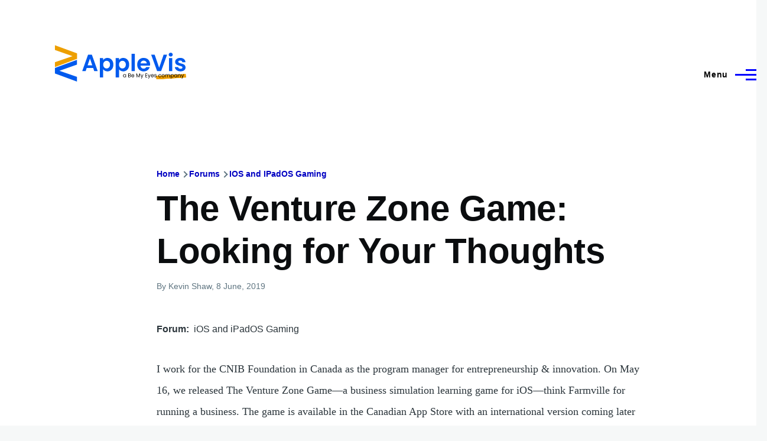

--- FILE ---
content_type: text/html; charset=UTF-8
request_url: https://www.applevis.com/comment/98708
body_size: 15034
content:
<!DOCTYPE html>
<html lang="en" dir="ltr" style="--color--primary-hue:240;--color--primary-saturation:100%;--color--primary-lightness:50">
  <head>
    <meta charset="utf-8" />
<meta name="description" content="I work for the CNIB Foundation in Canada as the program manager for entrepreneurship &amp; innovation. On May 16, we released The Venture Zone Game—a business simulation learning game for iOS—think Farmville for running a business. The game is available in the Canadian App Store with an international version coming later this summer. In the game, you as the business owner borrow virtual cash to create a production-based business centred around a product you choose at the start of the game. You learn to run your business by branding, marketing, manufacturing and selling your product." />
<link rel="canonical" href="https://www.applevis.com/forum/ios-ipados-gaming/venture-zone-game-looking-your-thoughts" />
<meta name="Generator" content="Drupal 10 (https://www.drupal.org)" />
<meta name="MobileOptimized" content="width" />
<meta name="HandheldFriendly" content="true" />
<meta name="viewport" content="width=device-width, initial-scale=1.0" />
<script>var ct_check_js_val = 'ab56c3e943404e88368d3a69243de991';var drupal_ac_antibot_cookie_value = 'd77625ea8e0d66eb8e413c41f400da2bdff1bf48d9e07cec27f5b29fd1c9390d';var ct_use_cookies = 1;var ct_use_alt_cookies = 0;var ct_capture_buffer = 0;</script>

    <title>The Venture Zone Game: Looking for Your Thoughts | AppleVis</title>
    <link rel="stylesheet" media="all" href="/sites/default/files/css/css_TGGviOI6mKpPmwTwpQPx-kVM3_1dSHtePJVIUuG0AmQ.css?delta=0&amp;language=en&amp;theme=applevis&amp;include=eJxljkEOgzAMBD8UyJOibeIGt06M7AjK7wsXDu1lpZ3Zw2JdhTb2WEUfkMnHIdxreApqvGI-6zvhhU-oqlUoDUN3wVCLhT0LuJEFFd7INGZtjfrwG3RsXDFY--SUtRfYcUsnWF6mDjPdf-nOhYJrZkhqVBjp-uLxH81joXZuDx_U4gNOX-mhVLI" />
<link rel="stylesheet" media="all" href="/sites/default/files/css/css_WDNBB2c1Nb1Wpj7b3ijKZSIDRj3QpkzsBcyp3JB6xco.css?delta=1&amp;language=en&amp;theme=applevis&amp;include=eJxljkEOgzAMBD8UyJOibeIGt06M7AjK7wsXDu1lpZ3Zw2JdhTb2WEUfkMnHIdxreApqvGI-6zvhhU-oqlUoDUN3wVCLhT0LuJEFFd7INGZtjfrwG3RsXDFY--SUtRfYcUsnWF6mDjPdf-nOhYJrZkhqVBjp-uLxH81joXZuDx_U4gNOX-mhVLI" />

    <script type="application/json" data-drupal-selector="drupal-settings-json">{"path":{"baseUrl":"\/","pathPrefix":"","currentPath":"comment\/98708","currentPathIsAdmin":false,"isFront":false,"currentLanguage":"en","currentQuery":{"page":0}},"pluralDelimiter":"\u0003","suppressDeprecationErrors":true,"ajaxPageState":{"libraries":"[base64]","theme":"applevis","theme_token":null},"ajaxTrustedUrl":{"\/search":true},"gtag":{"tagId":"G-PSEEXTXQ9K","consentMode":false,"otherIds":[""],"events":[],"additionalConfigInfo":[]},"field_group":{"html_element":{"mode":"full","context":"view","settings":{"classes":"","id":"","element":"div","show_label":true,"label_element":"h2","label_element_classes":"","attributes":"","effect":"none","speed":"fast"}}},"googleTranslatorDisclaimer":{"selector":".google-translator-switch","displayMode":"HORIZONTAL","disclaimerTitle":"","disclaimer":"","acceptText":"Accept","dontAcceptText":"Do Not Accept","element":"\u003Cspan id=\u0022google_translator_element\u0022\u003E\u003C\/span\u003E\n\u003Cscript src=\u0022\/\/translate.google.com\/translate_a\/element.js?cb=Drupal.behaviors.googleTranslatorElement.init\u0022\u003E\u003C\/script\u003E\n"},"googleTranslatorElement":{"id":"google_translator_element","langcode":"en","languages":"af,sq,am,ar,hy,az,eu,be,bn,bs,bg,ca,ny,zh-CN,zh-TW,co,hr,cs,da,nl,en,eo,et,ee,tl,fi,fr,fy,gl,ka,de,el,gn,gu,ht,ha,haw,iw,hi,hmn,hu,is,ig,id,ga,it,ja,jw,kn,kk,km,rw,ko,kri,ku,ckb,ky,lo,lv,ln,lt,lg,mk,mg,ms,ml,mt,mi,mr,mn,ne,no,or,om,ps,fa,pl,pt,pa,qu,ro,ru,gd,sr,st,sn,sd,si,sk,sl,so,es,su,sw,sv,tg,ta,tt,te,th,ti,tr,tk,ug,uk,ur,uz,vi,cy,xh,yi,yo,zu","displayMode":"HORIZONTAL"},"user":{"uid":0,"permissionsHash":"de5ea5165b6ac84c6351506e83b4f2f4de78a0af6c2931b53fc7eb9114cc6ba3"}}</script>
<script src="/sites/default/files/js/js_0CmhpdJqi2nwlfIHnD0NUc-XwZYha2wAVY90_jGlHRA.js?scope=header&amp;delta=0&amp;language=en&amp;theme=applevis&amp;include=eJxdjVEOwyAMQy8E5UhVCBnLGggKtN1uPyZVk7YfS8-2bBSCOkC2AC3i8G2PwuhQS6E6QrK9gSwX-vjyB9NJ5m4COXxkEa7bCg94uqyahdYxkzzln5efkkHtAkMtJO4owGWuqvBBpuH661-jExje_cmJ3uukRMU"></script>
<script src="/modules/google_tag/js/gtag.js?t8y8zp"></script>

    
<link rel="preload" href="/core/themes/olivero/fonts/metropolis/Metropolis-Regular.woff2" as="font" type="font/woff2" crossorigin>
<link rel="preload" href="/core/themes/olivero/fonts/metropolis/Metropolis-SemiBold.woff2" as="font" type="font/woff2" crossorigin>
<link rel="preload" href="/core/themes/olivero/fonts/metropolis/Metropolis-Bold.woff2" as="font" type="font/woff2" crossorigin>
<link rel="preload" href="/core/themes/olivero/fonts/lora/lora-v14-latin-regular.woff2" as="font" type="font/woff2" crossorigin>
    <noscript><link rel="stylesheet" href="/core/themes/olivero/css/components/navigation/nav-primary-no-js.css?t8y8zp" />
</noscript>
  </head>
  <body class="path-node page-node-type-forum">
        <a href="#main-content" class="visually-hidden focusable skip-link">
      Skip to main content
    </a>
    
      <div class="dialog-off-canvas-main-canvas" data-off-canvas-main-canvas>
    
<div id="page-wrapper" class="page-wrapper">
  <div id="page">

          <header id="header" class="site-header" data-drupal-selector="site-header" role="banner">

                <div class="site-header__fixable" data-drupal-selector="site-header-fixable">
          <div class="site-header__initial">
            <button class="sticky-header-toggle" data-drupal-selector="sticky-header-toggle" role="switch" aria-controls="site-header__inner" aria-label="Sticky header" aria-checked="false">
              <span class="sticky-header-toggle__icon">
                <span></span>
                <span></span>
                <span></span>
              </span>
            </button>
          </div>

                    <div id="site-header__inner" class="site-header__inner" data-drupal-selector="site-header-inner">
            <div class="container site-header__inner__container">

              


<div id="block-applevis-site-branding" role="banner" aria-label="Banner" class="site-branding--bg-white site-branding block block-system block-system-branding-block">
  
    
    <div class="site-branding__inner">
          <a href="/" rel="home" class="site-branding__logo">
        <img src="/sites/default/files/applevis-logo-2026-blue_0.svg" alt="AppleVis Logo" fetchpriority="high" />
      </a>
          </div>
</div>

<div class="header-nav-overlay" data-drupal-selector="header-nav-overlay"></div>


                              <div class="mobile-buttons" data-drupal-selector="mobile-buttons">
                  <button class="mobile-nav-button" data-drupal-selector="mobile-nav-button" aria-label="Main Menu" aria-controls="header-nav" aria-expanded="false">
                    <span class="mobile-nav-button__label">Menu</span>
                    <span class="mobile-nav-button__icon"></span>
                  </button>
                </div>

                <div id="header-nav" class="header-nav" data-drupal-selector="header-nav">
                  
<div class="views-exposed-form block block-search-narrow" data-drupal-selector="views-exposed-form-site-search-page-1" id="block-applevis-exposedformsite-searchpage-1-3" role="search" aria-label="Site search">
  
    
          <div class="block-search-narrow__wrapper" data-drupal-selector="block-search-narrow-wrapper" tabindex="-1">
      <div class="block-search-narrow__container">
        <div class="block-search-narrow__grid">
          <form action="/search" method="get" id="views-exposed-form-site-search-page-1" accept-charset="UTF-8" class="search-form search-block-form">
  <div class="js-form-item form-item js-form-type-search form-item-key js-form-item-key">
      <label for="edit-key" class="form-item__label">Search</label>
        <input placeholder="Type to search" data-drupal-selector="edit-key" type="search" id="edit-key" name="key" value="" size="30" maxlength="128" class="form-search form-element form-element--type-search form-element--api-search" />

        </div>
<div data-drupal-selector="edit-actions" class="form-actions js-form-wrapper form-wrapper" id="edit-actions"><input class="button--primary search-form__submit button js-form-submit form-submit" data-drupal-selector="edit-submit-site-search" type="submit" id="edit-submit-site-search" value="Search" />
</div>


</form>

        </div>
      </div>
    </div>
  </div>
<nav  id="block-applevis-main-menu" role="navigation" aria-label="Main menu" class="primary-nav block block-menu navigation menu--main" aria-labelledby="block-applevis-main-menu-menu">
            
  <h2 class="visually-hidden block__title" id="block-applevis-main-menu-menu">Main navigation</h2>
  
        


          
        
    <ul  class="menu primary-nav__menu primary-nav__menu--level-1" data-drupal-selector="primary-nav-menu--level-1">
            
                          
        
        
        <li class="primary-nav__menu-item primary-nav__menu-item--link primary-nav__menu-item--level-1">
                              
                      <a href="/" class="primary-nav__menu-link primary-nav__menu-link--link primary-nav__menu-link--level-1" data-drupal-selector="primary-nav-menu-link-has-children" data-drupal-link-system-path="&lt;front&gt;">            <span class="primary-nav__menu-link-inner primary-nav__menu-link-inner--level-1">Home</span>
          </a>

            
                  </li>
      
                          
        
        
        <li class="primary-nav__menu-item primary-nav__menu-item--button primary-nav__menu-item--level-1 primary-nav__menu-item--has-children" data-drupal-selector="primary-nav-menu-item-has-children">
                              
          
            <button class="primary-nav__menu-link primary-nav__menu-link--button primary-nav__menu-link--level-1 primary-nav__menu-link--has-children" aria-controls="primary-menu-item-12" aria-expanded="false" data-drupal-selector="primary-nav-submenu-toggle-button" type="button">            <span class="primary-nav__menu-link-inner primary-nav__menu-link-inner--level-1">Account</span>
          </button>

                                  
              <span data-drupal-selector="primary-nav-menu-🥕" class="primary-nav__menu-🥕"></span>
    
    <ul  class="menu primary-nav__menu primary-nav__menu--level-2" data-drupal-selector="primary-nav-menu--level-2" id="primary-menu-item-12">
            
                          
        
        
        <li class="primary-nav__menu-item primary-nav__menu-item--link primary-nav__menu-item--level-2">
                              
                      <a href="/user/login?destination=/forum/ios-ipados-gaming/venture-zone-game-looking-your-thoughts%3Fpage%3D0" class="primary-nav__menu-link primary-nav__menu-link--link primary-nav__menu-link--level-2" data-drupal-link-system-path="user/login">            <span class="primary-nav__menu-link-inner primary-nav__menu-link-inner--level-2">Log in</span>
          </a>

            
                  </li>
          </ul>
  
                  </li>
      
                          
        
        
        <li class="primary-nav__menu-item primary-nav__menu-item--button primary-nav__menu-item--level-1 primary-nav__menu-item--has-children" data-drupal-selector="primary-nav-menu-item-has-children">
                              
          
            <button class="primary-nav__menu-link primary-nav__menu-link--button primary-nav__menu-link--level-1 primary-nav__menu-link--has-children" aria-controls="primary-menu-item-123" aria-expanded="false" data-drupal-selector="primary-nav-submenu-toggle-button" type="button">            <span class="primary-nav__menu-link-inner primary-nav__menu-link-inner--level-1">Post</span>
          </button>

                                  
              <span data-drupal-selector="primary-nav-menu-🥕" class="primary-nav__menu-🥕"></span>
    
    <ul  class="menu primary-nav__menu primary-nav__menu--level-2" data-drupal-selector="primary-nav-menu--level-2" id="primary-menu-item-123">
            
                          
        
        
        <li class="primary-nav__menu-item primary-nav__menu-item--link primary-nav__menu-item--level-2">
                              
                      <a href="https://www.applevis.com/help/guidelines" class="primary-nav__menu-link primary-nav__menu-link--link primary-nav__menu-link--level-2">            <span class="primary-nav__menu-link-inner primary-nav__menu-link-inner--level-2">Posting Guidelines</span>
          </a>

            
                  </li>
      
                          
        
        
        <li class="primary-nav__menu-item primary-nav__menu-item--link primary-nav__menu-item--level-2">
                              
                      <a href="/podcasts/upload" class="primary-nav__menu-link primary-nav__menu-link--link primary-nav__menu-link--level-2" data-drupal-link-system-path="contact/submit_podcast">            <span class="primary-nav__menu-link-inner primary-nav__menu-link-inner--level-2">Submit Podcast</span>
          </a>

            
                  </li>
      
                          
        
        
        <li class="primary-nav__menu-item primary-nav__menu-item--link primary-nav__menu-item--level-2">
                              
                      <a href="https://www.applevis.com/form/blog-submission" class="primary-nav__menu-link primary-nav__menu-link--link primary-nav__menu-link--level-2">            <span class="primary-nav__menu-link-inner primary-nav__menu-link-inner--level-2">Submit Blog Post</span>
          </a>

            
                  </li>
          </ul>
  
                  </li>
      
                          
        
        
        <li class="primary-nav__menu-item primary-nav__menu-item--button primary-nav__menu-item--level-1 primary-nav__menu-item--has-children" data-drupal-selector="primary-nav-menu-item-has-children">
                              
          
            <button class="primary-nav__menu-link primary-nav__menu-link--button primary-nav__menu-link--level-1 primary-nav__menu-link--has-children" aria-controls="primary-menu-item-1234" aria-expanded="false" data-drupal-selector="primary-nav-submenu-toggle-button" type="button">            <span class="primary-nav__menu-link-inner primary-nav__menu-link-inner--level-1">Apps</span>
          </button>

                                  
              <span data-drupal-selector="primary-nav-menu-🥕" class="primary-nav__menu-🥕"></span>
    
    <ul  class="menu primary-nav__menu primary-nav__menu--level-2" data-drupal-selector="primary-nav-menu--level-2" id="primary-menu-item-1234">
            
                          
        
        
        <li class="primary-nav__menu-item primary-nav__menu-item--link primary-nav__menu-item--level-2">
                              
                      <a href="https://www.applevis.com/apps/latest" class="primary-nav__menu-link primary-nav__menu-link--link primary-nav__menu-link--level-2">            <span class="primary-nav__menu-link-inner primary-nav__menu-link-inner--level-2">Latest App Entries</span>
          </a>

            
                  </li>
      
                          
        
        
        <li class="primary-nav__menu-item primary-nav__menu-item--link primary-nav__menu-item--level-2">
                              
                      <a href="https://www.applevis.com/apps/ios/browse" class="primary-nav__menu-link primary-nav__menu-link--link primary-nav__menu-link--level-2">            <span class="primary-nav__menu-link-inner primary-nav__menu-link-inner--level-2">iOS and iPadOS Apps</span>
          </a>

            
                  </li>
      
                          
        
        
        <li class="primary-nav__menu-item primary-nav__menu-item--link primary-nav__menu-item--level-2">
                              
                      <a href="https://www.applevis.com/apps/mac/browse" class="primary-nav__menu-link primary-nav__menu-link--link primary-nav__menu-link--level-2">            <span class="primary-nav__menu-link-inner primary-nav__menu-link-inner--level-2">Mac Apps</span>
          </a>

            
                  </li>
      
                          
        
        
        <li class="primary-nav__menu-item primary-nav__menu-item--link primary-nav__menu-item--level-2">
                              
                      <a href="https://www.applevis.com/apps/watch" class="primary-nav__menu-link primary-nav__menu-link--link primary-nav__menu-link--level-2">            <span class="primary-nav__menu-link-inner primary-nav__menu-link-inner--level-2">Apple Watch Apps</span>
          </a>

            
                  </li>
      
                          
        
        
        <li class="primary-nav__menu-item primary-nav__menu-item--link primary-nav__menu-item--level-2">
                              
                      <a href="https://www.applevis.com/apps/tv" class="primary-nav__menu-link primary-nav__menu-link--link primary-nav__menu-link--level-2">            <span class="primary-nav__menu-link-inner primary-nav__menu-link-inner--level-2">Apple TV Apps</span>
          </a>

            
                  </li>
      
                          
        
        
        <li class="primary-nav__menu-item primary-nav__menu-item--link primary-nav__menu-item--level-2">
                              
                      <a href="/apps/ios/apps-for-blind-or-low-vision-users" class="primary-nav__menu-link primary-nav__menu-link--link primary-nav__menu-link--level-2" data-drupal-link-system-path="apps/ios/apps-for-blind-or-low-vision-users">            <span class="primary-nav__menu-link-inner primary-nav__menu-link-inner--level-2">Apps Developed Specifically for Blind, DeafBlind, and Low Vision Users</span>
          </a>

            
                  </li>
      
                          
        
        
        <li class="primary-nav__menu-item primary-nav__menu-item--link primary-nav__menu-item--level-2">
                              
                      <a href="/apps" title="Browse and search our App Directories" class="primary-nav__menu-link primary-nav__menu-link--link primary-nav__menu-link--level-2" data-drupal-link-system-path="node/27484">            <span class="primary-nav__menu-link-inner primary-nav__menu-link-inner--level-2">Browse App Directories</span>
          </a>

            
                  </li>
          </ul>
  
                  </li>
      
                          
        
        
        <li class="primary-nav__menu-item primary-nav__menu-item--button primary-nav__menu-item--level-1 primary-nav__menu-item--has-children" data-drupal-selector="primary-nav-menu-item-has-children">
                              
          
            <button class="primary-nav__menu-link primary-nav__menu-link--button primary-nav__menu-link--level-1 primary-nav__menu-link--has-children" aria-controls="primary-menu-item-12345" aria-expanded="false" data-drupal-selector="primary-nav-submenu-toggle-button" type="button">            <span class="primary-nav__menu-link-inner primary-nav__menu-link-inner--level-1">Forums</span>
          </button>

                                  
              <span data-drupal-selector="primary-nav-menu-🥕" class="primary-nav__menu-🥕"></span>
    
    <ul  class="menu primary-nav__menu primary-nav__menu--level-2" data-drupal-selector="primary-nav-menu--level-2" id="primary-menu-item-12345">
            
                          
        
        
        <li class="primary-nav__menu-item primary-nav__menu-item--link primary-nav__menu-item--level-2">
                              
                      <a href="https://www.applevis.com/node/add/forum" class="primary-nav__menu-link primary-nav__menu-link--link primary-nav__menu-link--level-2">            <span class="primary-nav__menu-link-inner primary-nav__menu-link-inner--level-2">Create Forum Topic</span>
          </a>

            
                  </li>
      
                          
        
        
        <li class="primary-nav__menu-item primary-nav__menu-item--link primary-nav__menu-item--level-2">
                              
                      <a href="https://www.applevis.com/forum/apple/latest" class="primary-nav__menu-link primary-nav__menu-link--link primary-nav__menu-link--level-2">            <span class="primary-nav__menu-link-inner primary-nav__menu-link-inner--level-2">Latest Apple Posts</span>
          </a>

            
                  </li>
      
                          
        
        
        <li class="primary-nav__menu-item primary-nav__menu-item--link primary-nav__menu-item--level-2">
                              
                      <a href="https://www.applevis.com/forum/non-apple/latest" class="primary-nav__menu-link primary-nav__menu-link--link primary-nav__menu-link--level-2">            <span class="primary-nav__menu-link-inner primary-nav__menu-link-inner--level-2">Latest Non-Apple Posts</span>
          </a>

            
                  </li>
      
                          
        
        
        <li class="primary-nav__menu-item primary-nav__menu-item--link primary-nav__menu-item--level-2">
                              
                      <a href="/forum" class="primary-nav__menu-link primary-nav__menu-link--link primary-nav__menu-link--level-2" data-drupal-link-system-path="forum">            <span class="primary-nav__menu-link-inner primary-nav__menu-link-inner--level-2">Browse Forums</span>
          </a>

            
                  </li>
          </ul>
  
                  </li>
      
                          
        
        
        <li class="primary-nav__menu-item primary-nav__menu-item--button primary-nav__menu-item--level-1 primary-nav__menu-item--has-children" data-drupal-selector="primary-nav-menu-item-has-children">
                              
          
            <button class="primary-nav__menu-link primary-nav__menu-link--button primary-nav__menu-link--level-1 primary-nav__menu-link--has-children" aria-controls="primary-menu-item-123456" aria-expanded="false" data-drupal-selector="primary-nav-submenu-toggle-button" type="button">            <span class="primary-nav__menu-link-inner primary-nav__menu-link-inner--level-1">Blog</span>
          </button>

                                  
              <span data-drupal-selector="primary-nav-menu-🥕" class="primary-nav__menu-🥕"></span>
    
    <ul  class="menu primary-nav__menu primary-nav__menu--level-2" data-drupal-selector="primary-nav-menu--level-2" id="primary-menu-item-123456">
            
                          
        
        
        <li class="primary-nav__menu-item primary-nav__menu-item--link primary-nav__menu-item--level-2">
                              
                      <a href="/blog" class="primary-nav__menu-link primary-nav__menu-link--link primary-nav__menu-link--level-2" data-drupal-link-system-path="blog">            <span class="primary-nav__menu-link-inner primary-nav__menu-link-inner--level-2">AppleVis Blog</span>
          </a>

            
                  </li>
      
                          
        
        
        <li class="primary-nav__menu-item primary-nav__menu-item--link primary-nav__menu-item--level-2">
                              
                      <a href="https://www.applevis.com/form/blog-submission" class="primary-nav__menu-link primary-nav__menu-link--link primary-nav__menu-link--level-2">            <span class="primary-nav__menu-link-inner primary-nav__menu-link-inner--level-2">Submit a Blog Post</span>
          </a>

            
                  </li>
          </ul>
  
                  </li>
      
                          
        
        
        <li class="primary-nav__menu-item primary-nav__menu-item--button primary-nav__menu-item--level-1 primary-nav__menu-item--has-children" data-drupal-selector="primary-nav-menu-item-has-children">
                              
          
            <button class="primary-nav__menu-link primary-nav__menu-link--button primary-nav__menu-link--level-1 primary-nav__menu-link--has-children" aria-controls="primary-menu-item-1234567" aria-expanded="false" data-drupal-selector="primary-nav-submenu-toggle-button" type="button">            <span class="primary-nav__menu-link-inner primary-nav__menu-link-inner--level-1">Podcasts</span>
          </button>

                                  
              <span data-drupal-selector="primary-nav-menu-🥕" class="primary-nav__menu-🥕"></span>
    
    <ul  class="menu primary-nav__menu primary-nav__menu--level-2" data-drupal-selector="primary-nav-menu--level-2" id="primary-menu-item-1234567">
            
                          
        
        
        <li class="primary-nav__menu-item primary-nav__menu-item--link primary-nav__menu-item--level-2">
                              
                      <a href="/podcasts" class="primary-nav__menu-link primary-nav__menu-link--link primary-nav__menu-link--level-2" data-drupal-link-system-path="podcasts">            <span class="primary-nav__menu-link-inner primary-nav__menu-link-inner--level-2">AppleVis Podcast</span>
          </a>

            
                  </li>
      
                          
        
        
        <li class="primary-nav__menu-item primary-nav__menu-item--link primary-nav__menu-item--level-2">
                              
                      <a href="https://www.applevis.com/podcasts/upload" class="primary-nav__menu-link primary-nav__menu-link--link primary-nav__menu-link--level-2">            <span class="primary-nav__menu-link-inner primary-nav__menu-link-inner--level-2">Submit a Podcast</span>
          </a>

            
                  </li>
          </ul>
  
                  </li>
      
                          
        
        
        <li class="primary-nav__menu-item primary-nav__menu-item--button primary-nav__menu-item--level-1 primary-nav__menu-item--has-children" data-drupal-selector="primary-nav-menu-item-has-children">
                              
          
            <button class="primary-nav__menu-link primary-nav__menu-link--button primary-nav__menu-link--level-1 primary-nav__menu-link--has-children" aria-controls="primary-menu-item-12345678" aria-expanded="false" data-drupal-selector="primary-nav-submenu-toggle-button" type="button">            <span class="primary-nav__menu-link-inner primary-nav__menu-link-inner--level-1">Bugs</span>
          </button>

                                  
              <span data-drupal-selector="primary-nav-menu-🥕" class="primary-nav__menu-🥕"></span>
    
    <ul  class="menu primary-nav__menu primary-nav__menu--level-2" data-drupal-selector="primary-nav-menu--level-2" id="primary-menu-item-12345678">
            
                          
        
        
        <li class="primary-nav__menu-item primary-nav__menu-item--link primary-nav__menu-item--level-2">
                              
                      <a href="/bugs" class="primary-nav__menu-link primary-nav__menu-link--link primary-nav__menu-link--level-2" data-drupal-link-system-path="node/12823">            <span class="primary-nav__menu-link-inner primary-nav__menu-link-inner--level-2">Bug Tracker</span>
          </a>

            
                  </li>
      
                          
        
        
        <li class="primary-nav__menu-item primary-nav__menu-item--link primary-nav__menu-item--level-2">
                              
                      <a href="https://www.applevis.com/bugs/ios-ipados-active" class="primary-nav__menu-link primary-nav__menu-link--link primary-nav__menu-link--level-2">            <span class="primary-nav__menu-link-inner primary-nav__menu-link-inner--level-2">Active iOS &amp; iPadOS Bugs</span>
          </a>

            
                  </li>
      
                          
        
        
        <li class="primary-nav__menu-item primary-nav__menu-item--link primary-nav__menu-item--level-2">
                              
                      <a href="https://www.applevis.com/bugs/macos-active" class="primary-nav__menu-link primary-nav__menu-link--link primary-nav__menu-link--level-2">            <span class="primary-nav__menu-link-inner primary-nav__menu-link-inner--level-2">Active macOS Bugs</span>
          </a>

            
                  </li>
      
                          
        
        
        <li class="primary-nav__menu-item primary-nav__menu-item--link primary-nav__menu-item--level-2">
                              
                      <a href="/community-bug-program" class="primary-nav__menu-link primary-nav__menu-link--link primary-nav__menu-link--level-2" data-drupal-link-system-path="node/39559">            <span class="primary-nav__menu-link-inner primary-nav__menu-link-inner--level-2">Community Bug Program</span>
          </a>

            
                  </li>
          </ul>
  
                  </li>
      
                          
        
        
        <li class="primary-nav__menu-item primary-nav__menu-item--button primary-nav__menu-item--level-1 primary-nav__menu-item--has-children" data-drupal-selector="primary-nav-menu-item-has-children">
                              
          
            <button class="primary-nav__menu-link primary-nav__menu-link--button primary-nav__menu-link--level-1 primary-nav__menu-link--has-children" aria-controls="primary-menu-item-123456789" aria-expanded="false" data-drupal-selector="primary-nav-submenu-toggle-button" type="button">            <span class="primary-nav__menu-link-inner primary-nav__menu-link-inner--level-1">More</span>
          </button>

                                  
              <span data-drupal-selector="primary-nav-menu-🥕" class="primary-nav__menu-🥕"></span>
    
    <ul  class="menu primary-nav__menu primary-nav__menu--level-2" data-drupal-selector="primary-nav-menu--level-2" id="primary-menu-item-123456789">
            
                          
        
        
        <li class="primary-nav__menu-item primary-nav__menu-item--link primary-nav__menu-item--level-2">
                              
                      <a href="https://www.applevis.com/new-to-ios" class="primary-nav__menu-link primary-nav__menu-link--link primary-nav__menu-link--level-2">            <span class="primary-nav__menu-link-inner primary-nav__menu-link-inner--level-2">Getting Started with Your First iPhone or iPad</span>
          </a>

            
                  </li>
      
                          
        
        
        <li class="primary-nav__menu-item primary-nav__menu-item--link primary-nav__menu-item--level-2">
                              
                      <a href="https://www.applevis.com/new-to-mac" class="primary-nav__menu-link primary-nav__menu-link--link primary-nav__menu-link--level-2">            <span class="primary-nav__menu-link-inner primary-nav__menu-link-inner--level-2">Getting Started with Your First Mac</span>
          </a>

            
                  </li>
      
                          
        
        
        <li class="primary-nav__menu-item primary-nav__menu-item--link primary-nav__menu-item--level-2">
                              
                      <a href="/guides" class="primary-nav__menu-link primary-nav__menu-link--link primary-nav__menu-link--level-2" data-drupal-link-system-path="guides">            <span class="primary-nav__menu-link-inner primary-nav__menu-link-inner--level-2">Guides &amp; Tutorials</span>
          </a>

            
                  </li>
      
                          
        
        
        <li class="primary-nav__menu-item primary-nav__menu-item--link primary-nav__menu-item--level-2">
                              
                      <a href="https://www.applevis.com/apps/ios/apps-for-blind-or-low-vision-users" class="primary-nav__menu-link primary-nav__menu-link--link primary-nav__menu-link--level-2">            <span class="primary-nav__menu-link-inner primary-nav__menu-link-inner--level-2">AppleVis Golden Apples</span>
          </a>

            
                  </li>
      
                          
        
        
        <li class="primary-nav__menu-item primary-nav__menu-item--link primary-nav__menu-item--level-2">
                              
                      <a href="/reviews" class="primary-nav__menu-link primary-nav__menu-link--link primary-nav__menu-link--level-2" data-drupal-link-system-path="reviews">            <span class="primary-nav__menu-link-inner primary-nav__menu-link-inner--level-2">Hardware &amp; Accessory Reviews</span>
          </a>

            
                  </li>
      
                          
        
        
        <li class="primary-nav__menu-item primary-nav__menu-item--link primary-nav__menu-item--level-2">
                              
                      <a href="/developers" title="Information For App Developers" class="primary-nav__menu-link primary-nav__menu-link--link primary-nav__menu-link--level-2" data-drupal-link-system-path="node/22">            <span class="primary-nav__menu-link-inner primary-nav__menu-link-inner--level-2">Resources for Developers</span>
          </a>

            
                  </li>
          </ul>
  
                  </li>
      
                          
        
        
        <li class="primary-nav__menu-item primary-nav__menu-item--button primary-nav__menu-item--level-1 primary-nav__menu-item--has-children" data-drupal-selector="primary-nav-menu-item-has-children">
                              
          
            <button class="primary-nav__menu-link primary-nav__menu-link--button primary-nav__menu-link--level-1 primary-nav__menu-link--has-children" aria-controls="primary-menu-item-12345678910" aria-expanded="false" data-drupal-selector="primary-nav-submenu-toggle-button" type="button">            <span class="primary-nav__menu-link-inner primary-nav__menu-link-inner--level-1">About</span>
          </button>

                                  
              <span data-drupal-selector="primary-nav-menu-🥕" class="primary-nav__menu-🥕"></span>
    
    <ul  class="menu primary-nav__menu primary-nav__menu--level-2" data-drupal-selector="primary-nav-menu--level-2" id="primary-menu-item-12345678910">
            
                          
        
        
        <li class="primary-nav__menu-item primary-nav__menu-item--link primary-nav__menu-item--level-2">
                              
                      <a href="https://www.applevis.com/about" class="primary-nav__menu-link primary-nav__menu-link--link primary-nav__menu-link--level-2">            <span class="primary-nav__menu-link-inner primary-nav__menu-link-inner--level-2">About AppleVis</span>
          </a>

            
                  </li>
      
                          
        
        
        <li class="primary-nav__menu-item primary-nav__menu-item--link primary-nav__menu-item--level-2">
                              
                      <a href="https://www.applevis.com/help" class="primary-nav__menu-link primary-nav__menu-link--link primary-nav__menu-link--level-2">            <span class="primary-nav__menu-link-inner primary-nav__menu-link-inner--level-2">Frequently Asked Questions</span>
          </a>

            
                  </li>
      
                          
        
        
        <li class="primary-nav__menu-item primary-nav__menu-item--link primary-nav__menu-item--level-2">
                              
                      <a href="https://www.applevis.com/contact" class="primary-nav__menu-link primary-nav__menu-link--link primary-nav__menu-link--level-2">            <span class="primary-nav__menu-link-inner primary-nav__menu-link-inner--level-2">Contact AppleVis</span>
          </a>

            
                  </li>
      
                          
        
        
        <li class="primary-nav__menu-item primary-nav__menu-item--link primary-nav__menu-item--level-2">
                              
                      <a href="https://www.applevis.com/newsletter" class="primary-nav__menu-link primary-nav__menu-link--link primary-nav__menu-link--level-2">            <span class="primary-nav__menu-link-inner primary-nav__menu-link-inner--level-2">Newsletter</span>
          </a>

            
                  </li>
      
                          
        
        
        <li class="primary-nav__menu-item primary-nav__menu-item--link primary-nav__menu-item--level-2">
                              
                      <a href="https://www.bemyeyes.com" class="primary-nav__menu-link primary-nav__menu-link--link primary-nav__menu-link--level-2">            <span class="primary-nav__menu-link-inner primary-nav__menu-link-inner--level-2">Be My Eyes</span>
          </a>

            
                  </li>
          </ul>
  
                  </li>
          </ul>
  


  </nav>


                  

  <div class="region region--secondary-menu">
    <div class="views-exposed-form form--inline block block-search-wide" data-drupal-selector="views-exposed-form-site-search-page-1" id="block-applevis-exposedformsite-searchpage-1">
  
    
      <button class="block-search-wide__button" aria-label="Search Form" data-drupal-selector="block-search-wide-button">
      <svg xmlns="http://www.w3.org/2000/svg" width="22" height="23" viewBox="0 0 22 23">
  <path fill="currentColor" d="M21.7,21.3l-4.4-4.4C19,15.1,20,12.7,20,10c0-5.5-4.5-10-10-10S0,4.5,0,10s4.5,10,10,10c2.1,0,4.1-0.7,5.8-1.8l4.5,4.5c0.4,0.4,1,0.4,1.4,0S22.1,21.7,21.7,21.3z M10,18c-4.4,0-8-3.6-8-8s3.6-8,8-8s8,3.6,8,8S14.4,18,10,18z"/>
</svg>
      <span class="block-search-wide__button-close"></span>
    </button>

        <div class="block-search-wide__wrapper" data-drupal-selector="block-search-wide-wrapper" tabindex="-1">
      <div class="block-search-wide__container">
        <div class="block-search-wide__grid">
          <form action="/search" method="get" id="views-exposed-form-site-search-page-1" accept-charset="UTF-8" class="search-form search-block-form">
  <div class="js-form-item form-item js-form-type-search form-item-key js-form-item-key">
      <label for="edit-key--2" class="form-item__label">Search</label>
        <input placeholder="Type to search" data-drupal-selector="edit-key" type="search" id="edit-key--2" name="key" value="" size="30" maxlength="128" class="form-search form-element form-element--type-search form-element--api-search" />

        </div>
<div data-drupal-selector="edit-actions" class="form-actions js-form-wrapper form-wrapper" id="edit-actions--2"><input class="button--primary search-form__submit button js-form-submit form-submit" data-drupal-selector="edit-submit-site-search-2" type="submit" id="edit-submit-site-search--2" value="Search" />
</div>


</form>

        </div>
      </div>
    </div>
  </div>

  </div>

                </div>
                          </div>
          </div>
        </div>
      </header>
    
    <div id="main-wrapper" class="layout-main-wrapper layout-container">
      <div id="main" class="layout-main">
        <div class="main-content">
          <a id="main-content" tabindex="-1"></a>
          
          <div class="main-content__container container">
            

  <div class="region region--highlighted grid-full layout--pass--content-medium">
    

<div id="block-applevis-googletranslator" class="block block-google-translator">
  
    
      <div class="block__content">
      <a href="#" class="notranslate google-translator-switch">Translate this page</a>

    </div>
  </div>
<div data-drupal-messages-fallback class="hidden messages-list"></div>

  </div>

            

  <div class="region region--breadcrumb grid-full layout--pass--content-medium">
    

<div id="block-applevis-breadcrumbs" class="block block-system block-system-breadcrumb-block">
  
    
      <div class="block__content">
        <nav class="breadcrumb" role="navigation" aria-labelledby="system-breadcrumb">
    <h2 id="system-breadcrumb" class="visually-hidden">Breadcrumb</h2>
    <div class="breadcrumb__content">
      <ol class="breadcrumb__list">
                  <li class="breadcrumb__item">
                          <a href="/" class="breadcrumb__link">Home</a>
                      </li>
                  <li class="breadcrumb__item">
                          <a href="/forum" class="breadcrumb__link">Forums</a>
                      </li>
                  <li class="breadcrumb__item">
                          <a href="/forum/ios-ipados-gaming" class="breadcrumb__link">IOS and IPadOS Gaming</a>
                      </li>
              </ol>
    </div>
  </nav>

    </div>
  </div>

  </div>


                          <main role="main">
                

  <div class="region region--content-above grid-full layout--pass--content-medium">
    

<div id="block-applevis-page-title" class="block block-core block-page-title-block">
  
  

  <h1 class="title page-title">
<span>The Venture Zone Game: Looking for Your Thoughts</span>
</h1>


  
</div>

  </div>

                

  <div class="region region--content grid-full layout--pass--content-medium" id="content">
    

<div id="block-applevis-content" class="block block-system block-system-main-block">
  
    
      <div class="block__content">
      

<article data-history-node-id="25379" class="node node--type-forum node--view-mode-full">
  <header class="">
    
          
          <div class="node__meta">
          <p>
	    <span>
              By
	      <span><span>Kevin Shaw</span></span>, 8  June,  2019
            </span>
	  </p>
                      <div class="node__author-image">
              <div>
  </div>

            </p>
                    
      </div>
      </header>
  <div class="node__content">
        
  <div class="field field--name-taxonomy-forums field--type-entity-reference field--label-inline clearfix">
    <div class="field__label">Forum</div>
              <div class="field__item">iOS and iPadOS Gaming</div>
          </div>

            <div class="text-content clearfix field field--name-body field--type-text-with-summary field--label-hidden field__item">I work for the CNIB Foundation in Canada as the program manager for entrepreneurship &amp; innovation. On May 16, we released The Venture Zone Game—a business simulation learning game for iOS—think Farmville for running a business. The game is available in the Canadian App Store with an international version coming later this summer.

In the game, you as the business owner borrow virtual cash to create a production-based business centred around a product you choose at the start of the game. You learn to run your business by branding, marketing, manufacturing and selling your product. Hire staff; fire staff, set up your own factory and even crowdfund your product.

If you get stuck, there is a comprehensive help system built into the game, as well as a tutorial to get you started if you have never run a business before. 

The game is fully accessible with VoiceOver and was built natively in Swift using UIKit objects. We have even added VoiceOver hints specific to the game so you know exactly what each button and control does. Post your high score to Game Centre when your business gets bought out at the end of the game.

We'd love any feedback, suggestions or comments on the game. I can't post in the App Directory out of conflict of interest with AppleVis, but would love it if you could post your experiences with the game. 

We're looking at developing version 2.0 already, so please feel free to add any suggestions. 

Search for "Venture Zone Game" in the Canadian App Store or click the link below:
https://apple.co/2I0ZTl4

Looking forward to your feedback!</div>
      
<div >
  <h2>Options</h2>
    <ul class="links inline">
          <li><a href="/user/login?destination=/forum/ios-ipados-gaming/venture-zone-game-looking-your-thoughts%23comment-form">Log in</a> or <a href="/user/register?destination=/forum/ios-ipados-gaming/venture-zone-game-looking-your-thoughts%23comment-form">register</a> to post comments</li>
      </ul>
  </div>

<section data-drupal-selector="comments" class="comments">

      
    <h2 class="comments__title">Comments</h2>
    
  
  
<article  data-comment-user-id="5670" id="comment-97289" class="comment js-comment comment--level-1" role="article" data-drupal-selector="comment">
     <div class="comment__title">
               
        <h3><a href="/comment/97289#comment-97289" class="permalink" rel="bookmark" hreflang="en">when out in uk? </a></h3>
        
          </div>
  <span class="hidden" data-comment-timestamp="1560058486"></span>

  <div class="comment__text-wrapper">
    <footer class="comment__meta">
      <p class="comment__author">By <span>Karok</span> on Sunday, June 9, 2019 - 05:34</p>
  <div class="comment__picture-wrapper">
    <div class="comment__picture">
      <div>
  </div>

    </div>
  </div>
                </footer>
    <div class="comment__title comment__content">
      
            <div class="text-content field field--name-comment-body field--type-text-long field--label-hidden field__item comment__text-content"><p>hello, when in summer do you hope for this to be out? can&#039;t wait play, sounds very strategic.</p>
</div>
      <ul class="links inline comment__links">
          <li class="comment__links-item"></li>
      </ul>
    </div>
  </div>
</article>

<article  data-comment-user-id="9436" id="comment-97298" class="comment js-comment by-node-author" role="article" data-drupal-selector="comment">
     <div class="comment__title">
               
        <h3><a href="/comment/97298#comment-97298" class="permalink" rel="bookmark" hreflang="en">International Version Coming Soon</a></h3>
        
          </div>
  <span class="hidden" data-comment-timestamp="1560085949"></span>

  <div class="comment__text-wrapper">
    <footer class="comment__meta">
      <p class="comment__author">By <span>Kevin Shaw</span> on Sunday, June 9, 2019 - 13:12</p>
  <div class="comment__picture-wrapper">
    <div class="comment__picture">
      <div>
  </div>

    </div>
  </div>
                    <p class="visually-hidden">In reply to <a href="/comment/97289#comment-97289" class="permalink" rel="bookmark" hreflang="en">when out in uk? </a> by <span>Karok</span></p>
          </footer>
    <div class="comment__title comment__content">
      
            <div class="text-content field field--name-comment-body field--type-text-long field--label-hidden field__item comment__text-content"><p>Hi Will,<br />
We&#039;re packaging the app right now. Just need a name like Venture Zone Global or Venture Zone International. Any preference?</p>
</div>
      <ul class="links inline comment__links">
          <li class="comment__links-item"></li>
      </ul>
    </div>
  </div>
</article>

<article  data-comment-user-id="5670" id="comment-97299" class="comment js-comment comment--level-1" role="article" data-drupal-selector="comment">
     <div class="comment__title">
               
        <h3><a href="/comment/97299#comment-97299" class="permalink" rel="bookmark" hreflang="en">good names ... </a></h3>
        
          </div>
  <span class="hidden" data-comment-timestamp="1560087880"></span>

  <div class="comment__text-wrapper">
    <footer class="comment__meta">
      <p class="comment__author">By <span>Karok</span> on Sunday, June 9, 2019 - 13:44</p>
  <div class="comment__picture-wrapper">
    <div class="comment__picture">
      <div>
  </div>

    </div>
  </div>
                </footer>
    <div class="comment__title comment__content">
      
            <div class="text-content field field--name-comment-body field--type-text-long field--label-hidden field__item comment__text-content"><p>venture zone worldwide maybe? i assume will be a lot of strategy involved thou?</p>
</div>
      <ul class="links inline comment__links">
          <li class="comment__links-item"></li>
      </ul>
    </div>
  </div>
</article>

<article  data-comment-user-id="5670" id="comment-97300" class="comment js-comment comment--level-1" role="article" data-drupal-selector="comment">
     <div class="comment__title">
               
        <h3><a href="/comment/97300#comment-97300" class="permalink" rel="bookmark" hreflang="en">demo? </a></h3>
        
          </div>
  <span class="hidden" data-comment-timestamp="1560087918"></span>

  <div class="comment__text-wrapper">
    <footer class="comment__meta">
      <p class="comment__author">By <span>Karok</span> on Sunday, June 9, 2019 - 13:45</p>
  <div class="comment__picture-wrapper">
    <div class="comment__picture">
      <div>
  </div>

    </div>
  </div>
                </footer>
    <div class="comment__title comment__content">
      
            <div class="text-content field field--name-comment-body field--type-text-long field--label-hidden field__item comment__text-content"><p>hi can we hear a play of the game?</p>
</div>
      <ul class="links inline comment__links">
          <li class="comment__links-item"></li>
      </ul>
    </div>
  </div>
</article>

<article  data-comment-user-id="9436" id="comment-97301" class="comment js-comment comment--level-1 by-node-author" role="article" data-drupal-selector="comment">
     <div class="comment__title">
               
        <h3><a href="/comment/97301#comment-97301" class="permalink" rel="bookmark" hreflang="en">Strategy? Yes</a></h3>
        
          </div>
  <span class="hidden" data-comment-timestamp="1560088004"></span>

  <div class="comment__text-wrapper">
    <footer class="comment__meta">
      <p class="comment__author">By <span>Kevin Shaw</span> on Sunday, June 9, 2019 - 13:46</p>
  <div class="comment__picture-wrapper">
    <div class="comment__picture">
      <div>
  </div>

    </div>
  </div>
                </footer>
    <div class="comment__title comment__content">
      
            <div class="text-content field field--name-comment-body field--type-text-long field--label-hidden field__item comment__text-content"><p>Yes, you will need to think strategically about how you build your brand strength, how you market, where and when to spend cash and so on.</p>
</div>
      <ul class="links inline comment__links">
          <li class="comment__links-item"></li>
      </ul>
    </div>
  </div>
</article>

<article  data-comment-user-id="5670" id="comment-97302" class="comment js-comment comment--level-1" role="article" data-drupal-selector="comment">
     <div class="comment__title">
               
        <h3><a href="/comment/97302#comment-97302" class="permalink" rel="bookmark" hreflang="en">sounds entertaining </a></h3>
        
          </div>
  <span class="hidden" data-comment-timestamp="1560091538"></span>

  <div class="comment__text-wrapper">
    <footer class="comment__meta">
      <p class="comment__author">By <span>Karok</span> on Sunday, June 9, 2019 - 14:45</p>
  <div class="comment__picture-wrapper">
    <div class="comment__picture">
      <div>
  </div>

    </div>
  </div>
                </footer>
    <div class="comment__title comment__content">
      
            <div class="text-content field field--name-comment-body field--type-text-long field--label-hidden field__item comment__text-content"><p>sounds like can keep us playing for hours, do events happen in realtime? to hear a teaser be great? wet our interests? or has anyone reviewed it? thx so much for this.</p>
</div>
      <ul class="links inline comment__links">
          <li class="comment__links-item"></li>
      </ul>
    </div>
  </div>
</article>

<article  data-comment-user-id="9436" id="comment-97303" class="comment js-comment by-node-author" role="article" data-drupal-selector="comment">
     <div class="comment__title">
               
        <h3><a href="/comment/97303#comment-97303" class="permalink" rel="bookmark" hreflang="en">Game Play Demo</a></h3>
        
          </div>
  <span class="hidden" data-comment-timestamp="1560091669"></span>

  <div class="comment__text-wrapper">
    <footer class="comment__meta">
      <p class="comment__author">By <span>Kevin Shaw</span> on Sunday, June 9, 2019 - 14:47</p>
  <div class="comment__picture-wrapper">
    <div class="comment__picture">
      <div>
  </div>

    </div>
  </div>
                    <p class="visually-hidden">In reply to <a href="/comment/97300#comment-97300" class="permalink" rel="bookmark" hreflang="en">demo? </a> by <span>Karok</span></p>
          </footer>
    <div class="comment__title comment__content">
      
            <div class="text-content field field--name-comment-body field--type-text-long field--label-hidden field__item comment__text-content"><p>Here&#039;s &lt;a href=&quot;<a href="https://soundcloud.com/venturezone/jk-we-have-an-app&quot;&gt;a">https://soundcloud.com/venturezone/jk-we-have-an-app&quot;&gt;a</a> link to a demo of the game being played&lt;/a&gt; and some information on it.</p>
</div>
      <ul class="links inline comment__links">
          <li class="comment__links-item"></li>
      </ul>
    </div>
  </div>
</article>

<article  data-comment-user-id="9436" id="comment-97304" class="comment js-comment by-node-author" role="article" data-drupal-selector="comment">
     <div class="comment__title">
               
        <h3><a href="/comment/97304#comment-97304" class="permalink" rel="bookmark" hreflang="en">Game Play</a></h3>
        
          </div>
  <span class="hidden" data-comment-timestamp="1560091812"></span>

  <div class="comment__text-wrapper">
    <footer class="comment__meta">
      <p class="comment__author">By <span>Kevin Shaw</span> on Sunday, June 9, 2019 - 14:50</p>
  <div class="comment__picture-wrapper">
    <div class="comment__picture">
      <div>
  </div>

    </div>
  </div>
                    <p class="visually-hidden">In reply to <a href="/comment/97302#comment-97302" class="permalink" rel="bookmark" hreflang="en">sounds entertaining </a> by <span>Karok</span></p>
          </footer>
    <div class="comment__title comment__content">
      
            <div class="text-content field field--name-comment-body field--type-text-long field--label-hidden field__item comment__text-content"><p>Will, 7 seconds of game time equals one day in the life of your business. Your business runs over two years. The game doesn&#039;t play itself when you close the app. If someone could review it, that would be great.</p>
</div>
      <ul class="links inline comment__links">
          <li class="comment__links-item"></li>
      </ul>
    </div>
  </div>
</article>

<article  data-comment-user-id="5670" id="comment-97307" class="comment js-comment comment--level-1" role="article" data-drupal-selector="comment">
     <div class="comment__title">
               
        <h3><a href="/comment/97307#comment-97307" class="permalink" rel="bookmark" hreflang="en">figures? </a></h3>
        
          </div>
  <span class="hidden" data-comment-timestamp="1560095822"></span>

  <div class="comment__text-wrapper">
    <footer class="comment__meta">
      <p class="comment__author">By <span>Karok</span> on Sunday, June 9, 2019 - 15:57</p>
  <div class="comment__picture-wrapper">
    <div class="comment__picture">
      <div>
  </div>

    </div>
  </div>
                </footer>
    <div class="comment__title comment__content">
      
            <div class="text-content field field--name-comment-body field--type-text-long field--label-hidden field__item comment__text-content"><p>hi, will we who speak french, when it out, be able to change the language in-game? also, why does it say something like 33 point 5 thousand dollars? sounds confusing? when  have a specific release date in the rest of the _will, let us know!</p>
</div>
      <ul class="links inline comment__links">
          <li class="comment__links-item"></li>
      </ul>
    </div>
  </div>
</article>

<article  data-comment-user-id="9436" id="comment-97308" class="comment js-comment comment--level-1 by-node-author" role="article" data-drupal-selector="comment">
     <div class="comment__title">
               
        <h3><a href="/comment/97308#comment-97308" class="permalink" rel="bookmark" hreflang="en">French version and Figures</a></h3>
        
          </div>
  <span class="hidden" data-comment-timestamp="1560096508"></span>

  <div class="comment__text-wrapper">
    <footer class="comment__meta">
      <p class="comment__author">By <span>Kevin Shaw</span> on Sunday, June 9, 2019 - 16:08</p>
  <div class="comment__picture-wrapper">
    <div class="comment__picture">
      <div>
  </div>

    </div>
  </div>
                </footer>
    <div class="comment__title comment__content">
      
            <div class="text-content field field--name-comment-body field--type-text-long field--label-hidden field__item comment__text-content"><p>A French version is in the works as I write this. Look for it later this summer.<br />
depending on which speech synthesizer you have run-in, the figures are read differently. For example, the Alex voice will say 33.5 thousand dollars. the Siri voice will read it as 33.5k dollars.</p>
</div>
      <ul class="links inline comment__links">
          <li class="comment__links-item"></li>
      </ul>
    </div>
  </div>
</article>

<article  data-comment-user-id="5670" id="comment-97309" class="comment js-comment comment--level-1" role="article" data-drupal-selector="comment">
     <div class="comment__title">
               
        <h3><a href="/comment/97309#comment-97309" class="permalink" rel="bookmark" hreflang="en">sent you message </a></h3>
        
          </div>
  <span class="hidden" data-comment-timestamp="1560096555"></span>

  <div class="comment__text-wrapper">
    <footer class="comment__meta">
      <p class="comment__author">By <span>Karok</span> on Sunday, June 9, 2019 - 16:09</p>
  <div class="comment__picture-wrapper">
    <div class="comment__picture">
      <div>
  </div>

    </div>
  </div>
                </footer>
    <div class="comment__title comment__content">
      
            <div class="text-content field field--name-comment-body field--type-text-long field--label-hidden field__item comment__text-content"><p>kevin just sent you a personal message on the site. Will</p>
</div>
      <ul class="links inline comment__links">
          <li class="comment__links-item"></li>
      </ul>
    </div>
  </div>
</article>

<article  data-comment-user-id="0" id="comment-97310" class="comment js-comment comment--level-1 by-anonymous" role="article" data-drupal-selector="comment">
     <div class="comment__title">
               
        <h3><a href="/comment/97310#comment-97310" class="permalink" rel="bookmark" hreflang="en"> Game sounds cool. </a></h3>
        
          </div>
  <span class="hidden" data-comment-timestamp="1692933574"></span>

  <div class="comment__text-wrapper">
    <footer class="comment__meta">
      <p class="comment__author">By <span>Unregistered User (not verified)</span> on Sunday, June 9, 2019 - 16:13</p>
  <div class="comment__picture-wrapper">
    <div class="comment__picture">
      <div>
  </div>

    </div>
  </div>
                </footer>
    <div class="comment__title comment__content">
      
            <div class="text-content field field--name-comment-body field--type-text-long field--label-hidden field__item comment__text-content"><p>Hi,<br />
Your game sounds cool.<br />
When is it going to come out for the US App Store?</p>
</div>
      <ul class="links inline comment__links">
          <li class="comment__links-item"></li>
      </ul>
    </div>
  </div>
</article>

<article  data-comment-user-id="9436" id="comment-97311" class="comment js-comment by-node-author" role="article" data-drupal-selector="comment">
     <div class="comment__title">
               
        <h3><a href="/comment/97311#comment-97311" class="permalink" rel="bookmark" hreflang="en">Re: Game Sounds Cool</a></h3>
        
          </div>
  <span class="hidden" data-comment-timestamp="1560096990"></span>

  <div class="comment__text-wrapper">
    <footer class="comment__meta">
      <p class="comment__author">By <span>Kevin Shaw</span> on Sunday, June 9, 2019 - 16:16</p>
  <div class="comment__picture-wrapper">
    <div class="comment__picture">
      <div>
  </div>

    </div>
  </div>
                    <p class="visually-hidden">In reply to <a href="/comment/97310#comment-97310" class="permalink" rel="bookmark" hreflang="en"> Game sounds cool. </a> by <span>Unregistered User (not verified)</span></p>
          </footer>
    <div class="comment__title comment__content">
      
            <div class="text-content field field--name-comment-body field--type-text-long field--label-hidden field__item comment__text-content"><p>Hi Angel, </p>
<p>We expect this out in the next month or so. We are packaging a version for outside Canada.</p>
</div>
      <ul class="links inline comment__links">
          <li class="comment__links-item"></li>
      </ul>
    </div>
  </div>
</article>

<article  data-comment-user-id="12041" id="comment-97314" class="comment js-comment comment--level-1" role="article" data-drupal-selector="comment">
     <div class="comment__title">
               
        <h3><a href="/comment/97314#comment-97314" class="permalink" rel="bookmark" hreflang="en">Nice podcast</a></h3>
        
          </div>
  <span class="hidden" data-comment-timestamp="1560099324"></span>

  <div class="comment__text-wrapper">
    <footer class="comment__meta">
      <p class="comment__author">By <span>Ornella</span> on Sunday, June 9, 2019 - 16:55</p>
  <div class="comment__picture-wrapper">
    <div class="comment__picture">
      <div>
  </div>

    </div>
  </div>
                </footer>
    <div class="comment__title comment__content">
      
            <div class="text-content field field--name-comment-body field--type-text-long field--label-hidden field__item comment__text-content"><p>This is a game that I&#039;ve been looking for and I&#039;m happy one is coming out. This game reminds me of the windows game park boss only that this one is more in depth with even more things to do. Keep up the good work and can&#039;t wait to download this. I&#039;ve always pushed for games like this to be made and finally someone is doing it.</p>
</div>
      <ul class="links inline comment__links">
          <li class="comment__links-item"></li>
      </ul>
    </div>
  </div>
</article>

<article  data-comment-user-id="2212" id="comment-97378" class="comment js-comment comment--level-1" role="article" data-drupal-selector="comment">
     <div class="comment__title">
               
        <h3><a href="/comment/97378#comment-97378" class="permalink" rel="bookmark" hreflang="en">Broken link</a></h3>
        
          </div>
  <span class="hidden" data-comment-timestamp="1560205877"></span>

  <div class="comment__text-wrapper">
    <footer class="comment__meta">
      <p class="comment__author">By <span>Jessica Brown</span> on Monday, June 10, 2019 - 22:31</p>
  <div class="comment__picture-wrapper">
    <div class="comment__picture">
      <div>
  </div>

    </div>
  </div>
                </footer>
    <div class="comment__title comment__content">
      
            <div class="text-content field field--name-comment-body field--type-text-long field--label-hidden field__item comment__text-content"><p>I am in canada and i can’t click the app store link. I also could not find it by searching.</p>
</div>
      <ul class="links inline comment__links">
          <li class="comment__links-item"></li>
      </ul>
    </div>
  </div>
</article>

<article  data-comment-user-id="9436" id="comment-97379" class="comment js-comment by-node-author" role="article" data-drupal-selector="comment">
     <div class="comment__title">
               
        <h3><a href="/comment/97379#comment-97379" class="permalink" rel="bookmark" hreflang="en">Re: Broken Link</a></h3>
        
          </div>
  <span class="hidden" data-comment-timestamp="1560206040"></span>

  <div class="comment__text-wrapper">
    <footer class="comment__meta">
      <p class="comment__author">By <span>Kevin Shaw</span> on Monday, June 10, 2019 - 22:34</p>
  <div class="comment__picture-wrapper">
    <div class="comment__picture">
      <div>
  </div>

    </div>
  </div>
                    <p class="visually-hidden">In reply to <a href="/comment/97378#comment-97378" class="permalink" rel="bookmark" hreflang="en">Broken link</a> by <span>Jessica Brown</span></p>
          </footer>
    <div class="comment__title comment__content">
      
            <div class="text-content field field--name-comment-body field--type-text-long field--label-hidden field__item comment__text-content"><p>Hi Jessica,</p>
<p>Sorry, I tried using a link shortener. Give this a try:<br />
<a href="https://itunes.apple.com/ca/app/venture-zone-game/id1456395600?ls=1&amp;mt=8">https://itunes.apple.com/ca/app/venture-zone-game/id1456395600?ls=1&amp;mt=8</a></p>
</div>
      <ul class="links inline comment__links">
          <li class="comment__links-item"></li>
      </ul>
    </div>
  </div>
</article>

<article  data-comment-user-id="2212" id="comment-97382" class="comment js-comment" role="article" data-drupal-selector="comment">
     <div class="comment__title">
               
        <h3><a href="/comment/97382#comment-97382" class="permalink" rel="bookmark" hreflang="en">Thanks</a></h3>
        
          </div>
  <span class="hidden" data-comment-timestamp="1560206908"></span>

  <div class="comment__text-wrapper">
    <footer class="comment__meta">
      <p class="comment__author">By <span>Jessica Brown</span> on Monday, June 10, 2019 - 22:48</p>
  <div class="comment__picture-wrapper">
    <div class="comment__picture">
      <div>
  </div>

    </div>
  </div>
                    <p class="visually-hidden">In reply to <a href="/comment/97379#comment-97379" class="permalink" rel="bookmark" hreflang="en">Re: Broken Link</a> by <span>Kevin Shaw</span></p>
          </footer>
    <div class="comment__title comment__content">
      
            <div class="text-content field field--name-comment-body field--type-text-long field--label-hidden field__item comment__text-content"><p>That worked but i can’t play cause i don’t have a new enough ios.</p>
</div>
      <ul class="links inline comment__links">
          <li class="comment__links-item"></li>
      </ul>
    </div>
  </div>
</article>

<article  data-comment-user-id="13098" id="comment-97394" class="comment js-comment comment--level-1" role="article" data-drupal-selector="comment">
     <div class="comment__title">
               
        <h3><a href="/comment/97394#comment-97394" class="permalink" rel="bookmark" hreflang="en">languages?</a></h3>
        
          </div>
  <span class="hidden" data-comment-timestamp="1560244871"></span>

  <div class="comment__text-wrapper">
    <footer class="comment__meta">
      <p class="comment__author">By <span>Cornettoking</span> on Tuesday, June 11, 2019 - 09:21</p>
  <div class="comment__picture-wrapper">
    <div class="comment__picture">
      <div>
  </div>

    </div>
  </div>
                </footer>
    <div class="comment__title comment__content">
      
            <div class="text-content field field--name-comment-body field--type-text-long field--label-hidden field__item comment__text-content"><p>How many different languages will be supported when it is released internationally? I would be especially interested if ther will be a german version.</p>
</div>
      <ul class="links inline comment__links">
          <li class="comment__links-item"></li>
      </ul>
    </div>
  </div>
</article>

<article  data-comment-user-id="9436" id="comment-97396" class="comment js-comment by-node-author" role="article" data-drupal-selector="comment">
     <div class="comment__title">
               
        <h3><a href="/comment/97396#comment-97396" class="permalink" rel="bookmark" hreflang="en">Re: Languages</a></h3>
        
          </div>
  <span class="hidden" data-comment-timestamp="1560246238"></span>

  <div class="comment__text-wrapper">
    <footer class="comment__meta">
      <p class="comment__author">By <span>Kevin Shaw</span> on Tuesday, June 11, 2019 - 09:43</p>
  <div class="comment__picture-wrapper">
    <div class="comment__picture">
      <div>
  </div>

    </div>
  </div>
                    <p class="visually-hidden">In reply to <a href="/comment/97394#comment-97394" class="permalink" rel="bookmark" hreflang="en">languages?</a> by <span>Cornettoking</span></p>
          </footer>
    <div class="comment__title comment__content">
      
            <div class="text-content field field--name-comment-body field--type-text-long field--label-hidden field__item comment__text-content"><p>Venture Zone Global will be released in English first. We&#039;ll be adding French this summer. We have not planned other languages yet, but would be interested in finding out which ones are in demand.</p>
</div>
      <ul class="links inline comment__links">
          <li class="comment__links-item"></li>
      </ul>
    </div>
  </div>
</article>

<article  data-comment-user-id="19506" id="comment-97397" class="comment js-comment comment--level-1" role="article" data-drupal-selector="comment">
     <div class="comment__title">
               
        <h3><a href="/comment/97397#comment-97397" class="permalink" rel="bookmark" hreflang="en">when is venture zone global</a></h3>
        
          </div>
  <span class="hidden" data-comment-timestamp="1560247698"></span>

  <div class="comment__text-wrapper">
    <footer class="comment__meta">
      <p class="comment__author">By <span>maxi</span> on Tuesday, June 11, 2019 - 10:08</p>
  <div class="comment__picture-wrapper">
    <div class="comment__picture">
      <div>
  </div>

    </div>
  </div>
                </footer>
    <div class="comment__title comment__content">
      
            <div class="text-content field field--name-comment-body field--type-text-long field--label-hidden field__item comment__text-content"><p>hello, when is venture zone global released?</p>
</div>
      <ul class="links inline comment__links">
          <li class="comment__links-item"></li>
      </ul>
    </div>
  </div>
</article>

<article  data-comment-user-id="9436" id="comment-97399" class="comment js-comment by-node-author" role="article" data-drupal-selector="comment">
     <div class="comment__title">
               
        <h3><a href="/comment/97399#comment-97399" class="permalink" rel="bookmark" hreflang="en">Venture Zone global</a></h3>
        
          </div>
  <span class="hidden" data-comment-timestamp="1560247790"></span>

  <div class="comment__text-wrapper">
    <footer class="comment__meta">
      <p class="comment__author">By <span>Kevin Shaw</span> on Tuesday, June 11, 2019 - 10:09</p>
  <div class="comment__picture-wrapper">
    <div class="comment__picture">
      <div>
  </div>

    </div>
  </div>
                    <p class="visually-hidden">In reply to <a href="/comment/97397#comment-97397" class="permalink" rel="bookmark" hreflang="en">when is venture zone global</a> by <span>maxi</span></p>
          </footer>
    <div class="comment__title comment__content">
      
            <div class="text-content field field--name-comment-body field--type-text-long field--label-hidden field__item comment__text-content"><p>We expect Venture Zone Global out in the next few weeks.</p>
</div>
      <ul class="links inline comment__links">
          <li class="comment__links-item"></li>
      </ul>
    </div>
  </div>
</article>

<article  data-comment-user-id="514" id="comment-97403" class="comment js-comment comment--level-1" role="article" data-drupal-selector="comment">
     <div class="comment__title">
               
        <h3><a href="/comment/97403#comment-97403" class="permalink" rel="bookmark" hreflang="en">differences?</a></h3>
        
          </div>
  <span class="hidden" data-comment-timestamp="1560262311"></span>

  <div class="comment__text-wrapper">
    <footer class="comment__meta">
      <p class="comment__author">By <span>techluver</span> on Tuesday, June 11, 2019 - 14:11</p>
  <div class="comment__picture-wrapper">
    <div class="comment__picture">
      <div>
  </div>

    </div>
  </div>
                </footer>
    <div class="comment__title comment__content">
      
            <div class="text-content field field--name-comment-body field--type-text-long field--label-hidden field__item comment__text-content"><p>Hello,<br />
May I ask what are the differences between the version released in canada and the version released for the rest of the world?</p>
</div>
      <ul class="links inline comment__links">
          <li class="comment__links-item"></li>
      </ul>
    </div>
  </div>
</article>

<article  data-comment-user-id="9436" id="comment-97404" class="comment js-comment by-node-author" role="article" data-drupal-selector="comment">
     <div class="comment__title">
               
        <h3><a href="/comment/97404#comment-97404" class="permalink" rel="bookmark" hreflang="en">Re: Differences?</a></h3>
        
          </div>
  <span class="hidden" data-comment-timestamp="1560263550"></span>

  <div class="comment__text-wrapper">
    <footer class="comment__meta">
      <p class="comment__author">By <span>Kevin Shaw</span> on Tuesday, June 11, 2019 - 14:32</p>
  <div class="comment__picture-wrapper">
    <div class="comment__picture">
      <div>
  </div>

    </div>
  </div>
                    <p class="visually-hidden">In reply to <a href="/comment/97403#comment-97403" class="permalink" rel="bookmark" hreflang="en">differences?</a> by <span>techluver</span></p>
          </footer>
    <div class="comment__title comment__content">
      
            <div class="text-content field field--name-comment-body field--type-text-long field--label-hidden field__item comment__text-content"><p>The Canadian version situates the player in Canada so that production runs don&#039;t take as long as international production runs. This presents a problem if you&#039;re outside Canada and see that ordering from Canada takes less than a week when you&#039;re in another country. We may also be able to localize currency marks in the game as well.</p>
</div>
      <ul class="links inline comment__links">
          <li class="comment__links-item"></li>
      </ul>
    </div>
  </div>
</article>

<article  data-comment-user-id="514" id="comment-97415" class="comment js-comment comment--level-1" role="article" data-drupal-selector="comment">
     <div class="comment__title">
               
        <h3><a href="/comment/97415#comment-97415" class="permalink" rel="bookmark" hreflang="en">so...</a></h3>
        
          </div>
  <span class="hidden" data-comment-timestamp="1560281512"></span>

  <div class="comment__text-wrapper">
    <footer class="comment__meta">
      <p class="comment__author">By <span>techluver</span> on Tuesday, June 11, 2019 - 19:31</p>
  <div class="comment__picture-wrapper">
    <div class="comment__picture">
      <div>
  </div>

    </div>
  </div>
                </footer>
    <div class="comment__title comment__content">
      
            <div class="text-content field field--name-comment-body field--type-text-long field--label-hidden field__item comment__text-content"><p>So in the global version, you won&#039;t be situated anywhere, so that all production runs will take the same?</p>
</div>
      <ul class="links inline comment__links">
          <li class="comment__links-item"></li>
      </ul>
    </div>
  </div>
</article>

<article  data-comment-user-id="9436" id="comment-97420" class="comment js-comment comment--level-1 by-node-author" role="article" data-drupal-selector="comment">
     <div class="comment__title">
               
        <h3><a href="/comment/97420#comment-97420" class="permalink" rel="bookmark" hreflang="en">re: So</a></h3>
        
          </div>
  <span class="hidden" data-comment-timestamp="1560286555"></span>

  <div class="comment__text-wrapper">
    <footer class="comment__meta">
      <p class="comment__author">By <span>Kevin Shaw</span> on Tuesday, June 11, 2019 - 20:55</p>
  <div class="comment__picture-wrapper">
    <div class="comment__picture">
      <div>
  </div>

    </div>
  </div>
                </footer>
    <div class="comment__title comment__content">
      
            <div class="text-content field field--name-comment-body field--type-text-long field--label-hidden field__item comment__text-content"><p>You will be able to chose from a local supplier, a non-domestic supplier and a second non-domestic supplier. In the Canadian version of the game, we have these set to Canada, USA and China.</p>
</div>
      <ul class="links inline comment__links">
          <li class="comment__links-item"></li>
      </ul>
    </div>
  </div>
</article>

<article  data-comment-user-id="514" id="comment-97421" class="comment js-comment comment--level-1" role="article" data-drupal-selector="comment">
     <div class="comment__title">
               
        <h3><a href="/comment/97421#comment-97421" class="permalink" rel="bookmark" hreflang="en">got it. thanks.</a></h3>
        
          </div>
  <span class="hidden" data-comment-timestamp="1560287429"></span>

  <div class="comment__text-wrapper">
    <footer class="comment__meta">
      <p class="comment__author">By <span>techluver</span> on Tuesday, June 11, 2019 - 21:10</p>
  <div class="comment__picture-wrapper">
    <div class="comment__picture">
      <div>
  </div>

    </div>
  </div>
                </footer>
    <div class="comment__title comment__content">
      
            <div class="text-content field field--name-comment-body field--type-text-long field--label-hidden field__item comment__text-content"><p>That makes a lot of sense. Thanks so much for your explanations. I&#039;m really excited to play the game when it comes out.</p>
</div>
      <ul class="links inline comment__links">
          <li class="comment__links-item"></li>
      </ul>
    </div>
  </div>
</article>

<article  data-comment-user-id="12982" id="comment-97987" class="comment js-comment comment--level-1" role="article" data-drupal-selector="comment">
     <div class="comment__title">
               
        <h3><a href="/comment/97987#comment-97987" class="permalink" rel="bookmark" hreflang="en">This game sounds awesome! I&#039;m</a></h3>
        
          </div>
  <span class="hidden" data-comment-timestamp="1561595653"></span>

  <div class="comment__text-wrapper">
    <footer class="comment__meta">
      <p class="comment__author">By <span>Paige</span> on Thursday, June 27, 2019 - 00:34</p>
  <div class="comment__picture-wrapper">
    <div class="comment__picture">
      <div>
  </div>

    </div>
  </div>
                </footer>
    <div class="comment__title comment__content">
      
            <div class="text-content field field--name-comment-body field--type-text-long field--label-hidden field__item comment__text-content"><p>This game sounds awesome! I&#039;m really excited for it to come out in the US</p>
</div>
      <ul class="links inline comment__links">
          <li class="comment__links-item"></li>
      </ul>
    </div>
  </div>
</article>

<article  data-comment-user-id="9436" id="comment-97988" class="comment js-comment by-node-author" role="article" data-drupal-selector="comment">
     <div class="comment__title">
               
        <h3><a href="/comment/97988#comment-97988" class="permalink" rel="bookmark" hreflang="en">Thanks and Testing Open for non-Canadians</a></h3>
        
          </div>
  <span class="hidden" data-comment-timestamp="1561595847"></span>

  <div class="comment__text-wrapper">
    <footer class="comment__meta">
      <p class="comment__author">By <span>Kevin Shaw</span> on Thursday, June 27, 2019 - 00:37</p>
  <div class="comment__picture-wrapper">
    <div class="comment__picture">
      <div>
  </div>

    </div>
  </div>
                    <p class="visually-hidden">In reply to <a href="/comment/97987#comment-97987" class="permalink" rel="bookmark" hreflang="en">This game sounds awesome! I&#039;m</a> by <span>Paige</span></p>
          </footer>
    <div class="comment__title comment__content">
      
            <div class="text-content field field--name-comment-body field--type-text-long field--label-hidden field__item comment__text-content"><p>We&#039;re just about there. We&#039;re looking for a few non-Canadian testers who are TestFlight savvy and can test the app. Please message me on AppleVis if you&#039;re interested. I&#039;ll only be taking a limited number of testers.  Please send me your TestFlight e-mail and we&#039;ll send invites.</p>
</div>
      <ul class="links inline comment__links">
          <li class="comment__links-item"></li>
      </ul>
    </div>
  </div>
</article>

<article  data-comment-user-id="18055" id="comment-97990" class="comment js-comment comment--level-1" role="article" data-drupal-selector="comment">
     <div class="comment__title">
               
        <h3><a href="/comment/97990#comment-97990" class="permalink" rel="bookmark" hreflang="en">Would like to test. Thanks! </a></h3>
        
          </div>
  <span class="hidden" data-comment-timestamp="1561601505"></span>

  <div class="comment__text-wrapper">
    <footer class="comment__meta">
      <p class="comment__author">By <span>Autumn</span> on Thursday, June 27, 2019 - 02:11</p>
  <div class="comment__picture-wrapper">
    <div class="comment__picture">
      <div>
  </div>

    </div>
  </div>
                </footer>
    <div class="comment__title comment__content">
      
            <div class="text-content field field--name-comment-body field--type-text-long field--label-hidden field__item comment__text-content"><p>Hi, my email is <a href="/cdn-cgi/l/email-protection#7d1f111413191a140f114f4d4c483d1a101c1411531e1210"><span class="__cf_email__" data-cfemail="ee8c8287808a89879c82dcdedfdbae89838f8782c08d8183">[email&#160;protected]</span></a><br />
and I’m replying here because I don’t know how to send you a private message on this website. I live in the United States.</p>
</div>
      <ul class="links inline comment__links">
          <li class="comment__links-item"></li>
      </ul>
    </div>
  </div>
</article>

<article  data-comment-user-id="19506" id="comment-97993" class="comment js-comment comment--level-1" role="article" data-drupal-selector="comment">
     <div class="comment__title">
               
        <h3><a href="/comment/97993#comment-97993" class="permalink" rel="bookmark" hreflang="en">i want to test</a></h3>
        
          </div>
  <span class="hidden" data-comment-timestamp="1561607489"></span>

  <div class="comment__text-wrapper">
    <footer class="comment__meta">
      <p class="comment__author">By <span>maxi</span> on Thursday, June 27, 2019 - 03:51</p>
  <div class="comment__picture-wrapper">
    <div class="comment__picture">
      <div>
  </div>

    </div>
  </div>
                </footer>
    <div class="comment__title comment__content">
      
            <div class="text-content field field--name-comment-body field--type-text-long field--label-hidden field__item comment__text-content"><p>Hello. My email is <a href="/cdn-cgi/l/email-protection#670a061500121449080d0608131427000a060e0b4904080a"><span class="__cf_email__" data-cfemail="a8c5c9dacfdddb86c7c2c9c7dcdbe8cfc5c9c1c486cbc7c5">[email&#160;protected]</span></a> and i am from Estonia</p>
</div>
      <ul class="links inline comment__links">
          <li class="comment__links-item"></li>
      </ul>
    </div>
  </div>
</article>

<article  data-comment-user-id="21880" id="comment-97995" class="comment js-comment comment--level-1" role="article" data-drupal-selector="comment">
     <div class="comment__title">
               
        <h3><a href="/comment/97995#comment-97995" class="permalink" rel="bookmark" hreflang="en">Test</a></h3>
        
          </div>
  <span class="hidden" data-comment-timestamp="1561611319"></span>

  <div class="comment__text-wrapper">
    <footer class="comment__meta">
      <p class="comment__author">By <span>Hunter</span> on Thursday, June 27, 2019 - 04:55</p>
  <div class="comment__picture-wrapper">
    <div class="comment__picture">
      <div>
  </div>

    </div>
  </div>
                </footer>
    <div class="comment__title comment__content">
      
            <div class="text-content field field--name-comment-body field--type-text-long field--label-hidden field__item comment__text-content"><p>Hey, my Mail is:<br />
<a href="/cdn-cgi/l/email-protection#7f1e0d0b1a12081005141a46483f18121e1613511c1012"><span class="__cf_email__" data-cfemail="c5a4b7b1a0a8b2aabfaea0fcf285a2a8a4aca9eba6aaa8">[email&#160;protected]</span></a><br />
I‘m from Germany.</p>
</div>
      <ul class="links inline comment__links">
          <li class="comment__links-item"></li>
      </ul>
    </div>
  </div>
</article>

<article  data-comment-user-id="5670" id="comment-97998" class="comment js-comment comment--level-1" role="article" data-drupal-selector="comment">
     <div class="comment__title">
               
        <h3><a href="/comment/97998#comment-97998" class="permalink" rel="bookmark" hreflang="en">Uk tester</a></h3>
        
          </div>
  <span class="hidden" data-comment-timestamp="1561623349"></span>

  <div class="comment__text-wrapper">
    <footer class="comment__meta">
      <p class="comment__author">By <span>Karok</span> on Thursday, June 27, 2019 - 08:15</p>
  <div class="comment__picture-wrapper">
    <div class="comment__picture">
      <div>
  </div>

    </div>
  </div>
                </footer>
    <div class="comment__title comment__content">
      
            <div class="text-content field field--name-comment-body field--type-text-long field--label-hidden field__item comment__text-content"><p>hello may I please test?<br />
I use test flight with no issues<br />
<a href="/cdn-cgi/l/email-protection#0b7c6764666a7833334b647e7f6764646025686466"><span class="__cf_email__" data-cfemail="3e495251535f4d06067e514b4a52515155105d5153">[email&#160;protected]</span></a></p>
</div>
      <ul class="links inline comment__links">
          <li class="comment__links-item"></li>
      </ul>
    </div>
  </div>
</article>

<article  data-comment-user-id="18104" id="comment-98025" class="comment js-comment comment--level-1" role="article" data-drupal-selector="comment">
     <div class="comment__title">
               
        <h3><a href="/comment/98025#comment-98025" class="permalink" rel="bookmark" hreflang="en"> Reporting for duty </a></h3>
        
          </div>
  <span class="hidden" data-comment-timestamp="1561700674"></span>

  <div class="comment__text-wrapper">
    <footer class="comment__meta">
      <p class="comment__author">By <span>Hannes</span> on Friday, June 28, 2019 - 05:44</p>
  <div class="comment__picture-wrapper">
    <div class="comment__picture">
      <div>
  </div>

    </div>
  </div>
                </footer>
    <div class="comment__title comment__content">
      
            <div class="text-content field field--name-comment-body field--type-text-long field--label-hidden field__item comment__text-content"><p>Hi there I would like to test the game as well my email address is  <a href="/cdn-cgi/l/email-protection#e8808e879d8b808ddea88f85898184c68b8785"><span class="__cf_email__" data-cfemail="7b131d140e18131e4d3b1c161a121755181416">[email&#160;protected]</span></a></p>
</div>
      <ul class="links inline comment__links">
          <li class="comment__links-item"></li>
      </ul>
    </div>
  </div>
</article>

<article  data-comment-user-id="1315" id="comment-98030" class="comment js-comment" role="article" data-drupal-selector="comment">
     <div class="comment__title">
               
        <h3><a href="/comment/98030#comment-98030" class="permalink" rel="bookmark" hreflang="en">Hi,</a></h3>
        
          </div>
  <span class="hidden" data-comment-timestamp="1561712524"></span>

  <div class="comment__text-wrapper">
    <footer class="comment__meta">
      <p class="comment__author">By <span>Ian McNamara</span> on Friday, June 28, 2019 - 09:02</p>
  <div class="comment__picture-wrapper">
    <div class="comment__picture">
      <div>
  </div>

    </div>
  </div>
                    <p class="visually-hidden">In reply to <a href="/comment/97298#comment-97298" class="permalink" rel="bookmark" hreflang="en">International Version Coming Soon</a> by <span>Kevin Shaw</span></p>
          </footer>
    <div class="comment__title comment__content">
      
            <div class="text-content field field--name-comment-body field--type-text-long field--label-hidden field__item comment__text-content"><p>Hi,</p>
<p>My name is Ian McNamara and I am from the UK.</p>
<p>This game sounds really good, if yu are still looking for testers I would be happy to assist.</p>
</div>
      <ul class="links inline comment__links">
          <li class="comment__links-item"></li>
      </ul>
    </div>
  </div>
</article>

<article  data-comment-user-id="9436" id="comment-98035" class="comment js-comment comment--level-1 by-node-author" role="article" data-drupal-selector="comment">
     <div class="comment__title">
               
        <h3><a href="/comment/98035#comment-98035" class="permalink" rel="bookmark" hreflang="en">Testing Group Closed</a></h3>
        
          </div>
  <span class="hidden" data-comment-timestamp="1561724418"></span>

  <div class="comment__text-wrapper">
    <footer class="comment__meta">
      <p class="comment__author">By <span>Kevin Shaw</span> on Friday, June 28, 2019 - 12:20</p>
  <div class="comment__picture-wrapper">
    <div class="comment__picture">
      <div>
  </div>

    </div>
  </div>
                </footer>
    <div class="comment__title comment__content">
      
            <div class="text-content field field--name-comment-body field--type-text-long field--label-hidden field__item comment__text-content"><p>Hi and thanks for getting in touch. We&#039;ve received a lot of interest in the game. TestFlight e-mails will be going out. We won&#039;t be taking more testers. Thanks again!</p>
</div>
      <ul class="links inline comment__links">
          <li class="comment__links-item"></li>
      </ul>
    </div>
  </div>
</article>

<article  data-comment-user-id="5670" id="comment-98036" class="comment js-comment comment--level-1" role="article" data-drupal-selector="comment">
     <div class="comment__title">
               
        <h3><a href="/comment/98036#comment-98036" class="permalink" rel="bookmark" hreflang="en">the emails</a></h3>
        
          </div>
  <span class="hidden" data-comment-timestamp="1561727488"></span>

  <div class="comment__text-wrapper">
    <footer class="comment__meta">
      <p class="comment__author">By <span>Karok</span> on Friday, June 28, 2019 - 13:11</p>
  <div class="comment__picture-wrapper">
    <div class="comment__picture">
      <div>
  </div>

    </div>
  </div>
                </footer>
    <div class="comment__title comment__content">
      
            <div class="text-content field field--name-comment-body field--type-text-long field--label-hidden field__item comment__text-content"><p>hello will those of us who have been selected be invited today? just so we know when to expect an invitation if offered?</p>
</div>
      <ul class="links inline comment__links">
          <li class="comment__links-item"></li>
      </ul>
    </div>
  </div>
</article>

<article  data-comment-user-id="21035" id="comment-98151" class="comment js-comment comment--level-1" role="article" data-drupal-selector="comment">
     <div class="comment__title">
               
        <h3><a href="/comment/98151#comment-98151" class="permalink" rel="bookmark" hreflang="en">Testing</a></h3>
        
          </div>
  <span class="hidden" data-comment-timestamp="1561988608"></span>

  <div class="comment__text-wrapper">
    <footer class="comment__meta">
      <p class="comment__author">By <span>Lexi</span> on Monday, July 1, 2019 - 13:43</p>
  <div class="comment__picture-wrapper">
    <div class="comment__picture">
      <div>
  </div>

    </div>
  </div>
                </footer>
    <div class="comment__title comment__content">
      
            <div class="text-content field field--name-comment-body field--type-text-long field--label-hidden field__item comment__text-content"><p>Hello, I would like to be a tester. How would I do that?</p>
</div>
      <ul class="links inline comment__links">
          <li class="comment__links-item"></li>
      </ul>
    </div>
  </div>
</article>

<article  data-comment-user-id="514" id="comment-98152" class="comment js-comment" role="article" data-drupal-selector="comment">
     <div class="comment__title">
               
        <h3><a href="/comment/98152#comment-98152" class="permalink" rel="bookmark" hreflang="en">He said that testing was</a></h3>
        
          </div>
  <span class="hidden" data-comment-timestamp="1561989902"></span>

  <div class="comment__text-wrapper">
    <footer class="comment__meta">
      <p class="comment__author">By <span>techluver</span> on Monday, July 1, 2019 - 14:05</p>
  <div class="comment__picture-wrapper">
    <div class="comment__picture">
      <div>
  </div>

    </div>
  </div>
                    <p class="visually-hidden">In reply to <a href="/comment/98151#comment-98151" class="permalink" rel="bookmark" hreflang="en">Testing</a> by <span>Lexi</span></p>
          </footer>
    <div class="comment__title comment__content">
      
            <div class="text-content field field--name-comment-body field--type-text-long field--label-hidden field__item comment__text-content"><p>He said that testing was already closed unfortunately.</p>
</div>
      <ul class="links inline comment__links">
          <li class="comment__links-item"></li>
      </ul>
    </div>
  </div>
</article>

<article  data-comment-user-id="514" id="comment-98707" class="comment js-comment comment--level-1" role="article" data-drupal-selector="comment">
     <div class="comment__title">
               
        <h3><a href="/comment/98707#comment-98707" class="permalink" rel="bookmark" hreflang="en">just curious</a></h3>
        
          </div>
  <span class="hidden" data-comment-timestamp="1563386722"></span>

  <div class="comment__text-wrapper">
    <footer class="comment__meta">
      <p class="comment__author">By <span>techluver</span> on Wednesday, July 17, 2019 - 18:05</p>
  <div class="comment__picture-wrapper">
    <div class="comment__picture">
      <div>
  </div>

    </div>
  </div>
                </footer>
    <div class="comment__title comment__content">
      
            <div class="text-content field field--name-comment-body field--type-text-long field--label-hidden field__item comment__text-content"><p>Hey there!<br />
How&#039;d the testing going? Just curious about if we have a definite release date yet?</p>
</div>
      <ul class="links inline comment__links">
          <li class="comment__links-item"></li>
      </ul>
    </div>
  </div>
</article>

<article  data-comment-user-id="9436" id="comment-98708" class="comment js-comment comment--level-1 by-node-author" role="article" data-drupal-selector="comment">
     <div class="comment__title">
               
        <h3><a href="/comment/98708#comment-98708" class="permalink" rel="bookmark" hreflang="en">Testing Progress</a></h3>
        
          </div>
  <span class="hidden" data-comment-timestamp="1563387635"></span>

  <div class="comment__text-wrapper">
    <footer class="comment__meta">
      <p class="comment__author">By <span>Kevin Shaw</span> on Wednesday, July 17, 2019 - 18:20</p>
  <div class="comment__picture-wrapper">
    <div class="comment__picture">
      <div>
  </div>

    </div>
  </div>
                </footer>
    <div class="comment__title comment__content">
      
            <div class="text-content field field--name-comment-body field--type-text-long field--label-hidden field__item comment__text-content"><p>Hi, we&#039;re pushing out one more release in TestFlight and tying in some things on the back end for the global version. I expect release in the next week.</p>
</div>
      <ul class="links inline comment__links">
          <li class="comment__links-item"></li>
      </ul>
    </div>
  </div>
</article>

<article  data-comment-user-id="14041" id="comment-98709" class="comment js-comment comment--level-1" role="article" data-drupal-selector="comment">
     <div class="comment__title">
               
        <h3><a href="/comment/98709#comment-98709" class="permalink" rel="bookmark" hreflang="en">Sounds Fun</a></h3>
        
          </div>
  <span class="hidden" data-comment-timestamp="1563389023"></span>

  <div class="comment__text-wrapper">
    <footer class="comment__meta">
      <p class="comment__author">By <span>JeffB</span> on Wednesday, July 17, 2019 - 18:43</p>
  <div class="comment__picture-wrapper">
    <div class="comment__picture">
      <div>
  </div>

    </div>
  </div>
                </footer>
    <div class="comment__title comment__content">
      
            <div class="text-content field field--name-comment-body field--type-text-long field--label-hidden field__item comment__text-content"><p>Sounds fun can&#039;t wait to check it out!</p>
</div>
      <ul class="links inline comment__links">
          <li class="comment__links-item"></li>
      </ul>
    </div>
  </div>
</article>

<article  data-comment-user-id="514" id="comment-98710" class="comment js-comment comment--level-1" role="article" data-drupal-selector="comment">
     <div class="comment__title">
               
        <h3><a href="/comment/98710#comment-98710" class="permalink" rel="bookmark" hreflang="en">awesome</a></h3>
        
          </div>
  <span class="hidden" data-comment-timestamp="1563391809"></span>

  <div class="comment__text-wrapper">
    <footer class="comment__meta">
      <p class="comment__author">By <span>techluver</span> on Wednesday, July 17, 2019 - 19:30</p>
  <div class="comment__picture-wrapper">
    <div class="comment__picture">
      <div>
  </div>

    </div>
  </div>
                </footer>
    <div class="comment__title comment__content">
      
            <div class="text-content field field--name-comment-body field--type-text-long field--label-hidden field__item comment__text-content"><p>Awesome! Thanks.</p>
</div>
      <ul class="links inline comment__links">
          <li class="comment__links-item"></li>
      </ul>
    </div>
  </div>
</article>

<article  data-comment-user-id="2533" id="comment-98722" class="comment js-comment comment--level-1" role="article" data-drupal-selector="comment">
     <div class="comment__title">
               
        <h3><a href="/comment/98722#comment-98722" class="permalink" rel="bookmark" hreflang="en">Local laws</a></h3>
        
          </div>
  <span class="hidden" data-comment-timestamp="1563447284"></span>

  <div class="comment__text-wrapper">
    <footer class="comment__meta">
      <p class="comment__author">By <span>Bingo Little</span> on Thursday, July 18, 2019 - 10:54</p>
  <div class="comment__picture-wrapper">
    <div class="comment__picture">
      <div>
  </div>

    </div>
  </div>
                </footer>
    <div class="comment__title comment__content">
      
            <div class="text-content field field--name-comment-body field--type-text-long field--label-hidden field__item comment__text-content"><p>Hi,</p>
<p>Jus curious: if I choose to base my business in the UK, will I be bound by EU regulations, and will the extent to which I am bound by EU regulations subsequently change to reflect the terms on which Brexit is concluded?  Is the game sensitive to changes in local laws that impact on business e.g. reductions in Corporation Tax or exemption from business rates?  I&#039;m guessing not, but just wondered how far localisation actually goes.</p>
</div>
      <ul class="links inline comment__links">
          <li class="comment__links-item"></li>
      </ul>
    </div>
  </div>
</article>

<article  data-comment-user-id="9436" id="comment-98757" class="comment js-comment comment--level-1 by-node-author" role="article" data-drupal-selector="comment">
     <div class="comment__title">
               
        <h3><a href="/comment/98757#comment-98757" class="permalink" rel="bookmark" hreflang="en">Localization</a></h3>
        
          </div>
  <span class="hidden" data-comment-timestamp="1563528057"></span>

  <div class="comment__text-wrapper">
    <footer class="comment__meta">
      <p class="comment__author">By <span>Kevin Shaw</span> on Friday, July 19, 2019 - 09:20</p>
  <div class="comment__picture-wrapper">
    <div class="comment__picture">
      <div>
  </div>

    </div>
  </div>
                </footer>
    <div class="comment__title comment__content">
      
            <div class="text-content field field--name-comment-body field--type-text-long field--label-hidden field__item comment__text-content"><p>Hi, we don&#039;t have that kind of specificity in the game with respect to localization, however this will be an interesting addition to version 2 which I&#039;ll bring up. Great question though!</p>
</div>
      <ul class="links inline comment__links">
          <li class="comment__links-item"></li>
      </ul>
    </div>
  </div>
</article>

<article  data-comment-user-id="9436" id="comment-98947" class="comment js-comment comment--level-1 by-node-author" role="article" data-drupal-selector="comment">
     <div class="comment__title">
               
        <h3><a href="/comment/98947#comment-98947" class="permalink" rel="bookmark" hreflang="en">Venture Zone Global Coming August 1</a></h3>
        
          </div>
  <span class="hidden" data-comment-timestamp="1563889629"></span>

  <div class="comment__text-wrapper">
    <footer class="comment__meta">
      <p class="comment__author">By <span>Kevin Shaw</span> on Tuesday, July 23, 2019 - 13:47</p>
  <div class="comment__picture-wrapper">
    <div class="comment__picture">
      <div>
  </div>

    </div>
  </div>
                </footer>
    <div class="comment__title comment__content">
      
            <div class="text-content field field--name-comment-body field--type-text-long field--label-hidden field__item comment__text-content"><p>Hi all,</p>
<p>Our beta testing for Venture Zone Global is nearly complete. We&#039;ve managed to squash a few bugs with VoiceOver and are on track for a release on August 1. Thanks for the great feedback so far. Stay tuned for more!</p>
</div>
      <ul class="links inline comment__links">
          <li class="comment__links-item"></li>
      </ul>
    </div>
  </div>
</article>

<article  data-comment-user-id="422" id="comment-98949" class="comment js-comment comment--level-1" role="article" data-drupal-selector="comment">
     <div class="comment__title">
               
        <h3><a href="/comment/98949#comment-98949" class="permalink" rel="bookmark" hreflang="en">Sending a personal message</a></h3>
        
          </div>
  <span class="hidden" data-comment-timestamp="1563891908"></span>

  <div class="comment__text-wrapper">
    <footer class="comment__meta">
      <p class="comment__author">By <span>Siobhan</span> on Tuesday, July 23, 2019 - 14:25</p>
  <div class="comment__picture-wrapper">
    <div class="comment__picture">
      <div>
  </div>

    </div>
  </div>
                </footer>
    <div class="comment__title comment__content">
      
            <div class="text-content field field--name-comment-body field--type-text-long field--label-hidden field__item comment__text-content"><p>@autumn, let me explain how to send a personal message. You click on the name, we&#039;ll use me for the example. So you click my link, then you are taken to my profile. That has ow long i&#039;ve been a member, and if I have any apps put up in the directory, other stuff like that. Then I think there&#039;s a contact link. Click that and your email should open. Then write the note, click send. Hope that helps. If I&#039;ve missed a step, i&#039;m sorry.</p>
</div>
      <ul class="links inline comment__links">
          <li class="comment__links-item"></li>
      </ul>
    </div>
  </div>
</article>

<article  data-comment-user-id="514" id="comment-98981" class="comment js-comment comment--level-1" role="article" data-drupal-selector="comment">
     <div class="comment__title">
               
        <h3><a href="/comment/98981#comment-98981" class="permalink" rel="bookmark" hreflang="en">Maybe for the next version</a></h3>
        
          </div>
  <span class="hidden" data-comment-timestamp="1563944943"></span>

  <div class="comment__text-wrapper">
    <footer class="comment__meta">
      <p class="comment__author">By <span>techluver</span> on Wednesday, July 24, 2019 - 05:09</p>
  <div class="comment__picture-wrapper">
    <div class="comment__picture">
      <div>
  </div>

    </div>
  </div>
                </footer>
    <div class="comment__title comment__content">
      
            <div class="text-content field field--name-comment-body field--type-text-long field--label-hidden field__item comment__text-content"><p>It&#039;d be really cool if people could share their businesses. For example, I could send a business file to my friend, who could then import it into his copy of the game.  In this way the game would play up to the point the file was created, and it would teach people how to do business better.</p>
</div>
      <ul class="links inline comment__links">
          <li class="comment__links-item"></li>
      </ul>
    </div>
  </div>
</article>

<article  data-comment-user-id="21035" id="comment-98988" class="comment js-comment comment--level-1" role="article" data-drupal-selector="comment">
     <div class="comment__title">
               
        <h3><a href="/comment/98988#comment-98988" class="permalink" rel="bookmark" hreflang="en"> I like that idea </a></h3>
        
          </div>
  <span class="hidden" data-comment-timestamp="1563965738"></span>

  <div class="comment__text-wrapper">
    <footer class="comment__meta">
      <p class="comment__author">By <span>Lexi</span> on Wednesday, July 24, 2019 - 10:55</p>
  <div class="comment__picture-wrapper">
    <div class="comment__picture">
      <div>
  </div>

    </div>
  </div>
                </footer>
    <div class="comment__title comment__content">
      
            <div class="text-content field field--name-comment-body field--type-text-long field--label-hidden field__item comment__text-content"><p>I really like your idea</p>
</div>
      <ul class="links inline comment__links">
          <li class="comment__links-item"></li>
      </ul>
    </div>
  </div>
</article>

<article  data-comment-user-id="514" id="comment-99030" class="comment js-comment comment--level-1" role="article" data-drupal-selector="comment">
     <div class="comment__title">
               
        <h3><a href="/comment/99030#comment-99030" class="permalink" rel="bookmark" hreflang="en">only 6 more days in counting</a></h3>
        
          </div>
  <span class="hidden" data-comment-timestamp="1564040687"></span>

  <div class="comment__text-wrapper">
    <footer class="comment__meta">
      <p class="comment__author">By <span>techluver</span> on Thursday, July 25, 2019 - 07:44</p>
  <div class="comment__picture-wrapper">
    <div class="comment__picture">
      <div>
  </div>

    </div>
  </div>
                </footer>
    <div class="comment__title comment__content">
      
            <div class="text-content field field--name-comment-body field--type-text-long field--label-hidden field__item comment__text-content"><p>Only 6 more days in counting until this game is released.<br />
It&#039;s been a while since a game has captured my interest as this one has.  I find most mobile games to be mostly time-killers, but this one seems like it will require some strategy.</p>
</div>
      <ul class="links inline comment__links">
          <li class="comment__links-item"></li>
      </ul>
    </div>
  </div>
</article>

<article  data-comment-user-id="21035" id="comment-99165" class="comment js-comment comment--level-1" role="article" data-drupal-selector="comment">
     <div class="comment__title">
               
        <h3><a href="/comment/99165#comment-99165" class="permalink" rel="bookmark" hreflang="en"> A question </a></h3>
        
          </div>
  <span class="hidden" data-comment-timestamp="1564336297"></span>

  <div class="comment__text-wrapper">
    <footer class="comment__meta">
      <p class="comment__author">By <span>Lexi</span> on Sunday, July 28, 2019 - 17:51</p>
  <div class="comment__picture-wrapper">
    <div class="comment__picture">
      <div>
  </div>

    </div>
  </div>
                </footer>
    <div class="comment__title comment__content">
      
            <div class="text-content field field--name-comment-body field--type-text-long field--label-hidden field__item comment__text-content"><p>Hello, will I be able to play this game on my echo?</p>
</div>
      <ul class="links inline comment__links">
          <li class="comment__links-item"></li>
      </ul>
    </div>
  </div>
</article>
  <nav class="pager" role="navigation" aria-labelledby="pagination-heading">
    <h4 id="pagination-heading" class="visually-hidden">Pagination</h4>
    <ul class="pager__items js-pager__items">
            
            
            
                    <li class="pager__item pager__item--active pager__item--number"><span class="visually-hidden">
              Page
            </span>
            1
                      </li>              <li class="pager__item pager__item--number"><a href="/forum/ios-ipados-gaming/venture-zone-game-looking-your-thoughts?page=1" title="Go to page 2" class="pager__link"><span class="visually-hidden">
              Page
            </span>
            2
                          </a></li>      
            
                    <li class="pager__item pager__item--control pager__item--next"><a href="/forum/ios-ipados-gaming/venture-zone-game-looking-your-thoughts?page=1" title="Go to next page" rel="next" class="pager__link"><span class="visually-hidden">Next page</span><svg xmlns="http://www.w3.org/2000/svg" width="11" height="16" viewBox="0 0 11 16"><path d="M1.11201 7.19126L9.41183 1.15503C10.0728 0.674329 11 1.14648 11 1.96377V14.0362C11 14.8535 10.0728 15.3257 9.41183 14.845L1.11201 8.80874C0.562908 8.40939 0.562907 7.59061 1.11201 7.19126Z"/></svg></a></li>      
                    <li class="pager__item pager__item--control pager__item--last"><a href="/forum/ios-ipados-gaming/venture-zone-game-looking-your-thoughts?page=1" title="Go to last page" class="pager__link"><span class="visually-hidden">Last page</span><svg xmlns="http://www.w3.org/2000/svg" width="15px" height="16px" viewBox="0 0 15 16"><path d="M5.1,7.2l8.3-6C14.1,0.7,15,1.1,15,2V14c0,0.8-0.9,1.3-1.6,0.8l-8.3-6C4.6,8.4,4.6,7.6,5.1,7.2z M0,0h2v16H0V0z"/></svg></a></li>          </ul>
  </nav>


  
</section>

  </div>
  </article>

    </div>
  </div>

  </div>

              </main>
                        
          </div>
        </div>
        <div class="social-bar">
          
        </div>
      </div>
    </div>

    <footer class="site-footer">
      <div class="site-footer__inner container">
        

  <div class="region region--footer-top grid-full layout--pass--content-medium">
    <div class="region--footer_top__inner">
      <nav  id="block-applevis-secondarymenu-2" role="navigation" aria-label="Secondary menu" class="block block-menu navigation menu--secondary-menu" aria-labelledby="block-applevis-secondarymenu-2-menu">
            
  <h2 class="visually-hidden block__title" id="block-applevis-secondarymenu-2-menu">Site Information</h2>
  
        


          <ul class="menu secondary-nav__menu secondary-nav__menu--level-1">
            
                          
        
        
        <li class="secondary-nav__menu-item secondary-nav__menu-item--link secondary-nav__menu-item--level-1">
          <a href="/about" title="About AppleVis" class="secondary-nav__menu-link secondary-nav__menu-link--link secondary-nav__menu-link--level-1" data-drupal-link-system-path="node/18">About AppleVis</a>

                  </li>
      
                          
        
        
        <li class="secondary-nav__menu-item secondary-nav__menu-item--link secondary-nav__menu-item--level-1 secondary-nav__menu-item--has-children">
          <a href="https://www.bemyeyes.com/business/about/" title="The Story About Be My Eyes" class="secondary-nav__menu-link secondary-nav__menu-link--link secondary-nav__menu-link--level-1 secondary-nav__menu-link--has-children">About Be My Eyes</a>

                                <ul class="menu secondary-nav__menu secondary-nav__menu--level-2">
            
                          
        
        
        <li class="secondary-nav__menu-item secondary-nav__menu-item--link secondary-nav__menu-item--level-2">
          <a href="https://apps.apple.com/us/app/be-my-eyes/id905177575" title="Download Be My Eyes for iOS From the App Store" class="secondary-nav__menu-link secondary-nav__menu-link--link secondary-nav__menu-link--level-2">Download Be My Eyes From the App Store</a>

                  </li>
      
                          
        
        
        <li class="secondary-nav__menu-item secondary-nav__menu-item--link secondary-nav__menu-item--level-2">
          <a href="https://www.bemyeyes.com/community/" class="secondary-nav__menu-link secondary-nav__menu-link--link secondary-nav__menu-link--level-2">Latest News and Updates</a>

                  </li>
          </ul>
  
                  </li>
      
                          
        
        
        <li class="secondary-nav__menu-item secondary-nav__menu-item--link secondary-nav__menu-item--level-1">
          <a href="/newsletter" title="Newsletters" class="secondary-nav__menu-link secondary-nav__menu-link--link secondary-nav__menu-link--level-1" data-drupal-link-system-path="node/637">Newsletter</a>

                  </li>
      
                          
        
        
        <li class="secondary-nav__menu-item secondary-nav__menu-item--link secondary-nav__menu-item--level-1">
          <a href="/help" title="Answers to some frequently asked questions about AppleVis" class="secondary-nav__menu-link secondary-nav__menu-link--link secondary-nav__menu-link--level-1" data-drupal-link-system-path="faq">FAQ</a>

                  </li>
      
                          
        
        
        <li class="secondary-nav__menu-item secondary-nav__menu-item--link secondary-nav__menu-item--level-1">
          <a href="https://www.applevis.com/contact" class="secondary-nav__menu-link secondary-nav__menu-link--link secondary-nav__menu-link--level-1">Contact AppleVis</a>

                  </li>
          </ul>
  


  </nav>

    </div>
  </div>

        

  <div class="region region--footer-bottom grid-full layout--pass--content-medium">
    

<div id="block-applevis-copyright-2" class="block block-block-content block-block-contentd6b10b43-4ba8-4405-a2da-64cda88aecf2">
  
    
      <div class="block__content">
      
            <div class="text-content clearfix field field--name-body field--type-text-with-summary field--label-hidden field__item"><center><p>Unless stated otherwise, all content is copyright AppleVis. All rights reserved. <a href="https://www.applevis.com/copyright">&copy; 2026</a> | <a href="https://www.applevis.com/accessibility">Accessibility</a> | <a href="https://www.applevis.com/terms">Terms</a> | <a href="https://www.applevis.com/privacy">Privacy</a> | <a href="https://www.bemyeyes.com/">A Be My Eyes Company</a>
</p></center></div>
      
    </div>
  </div>

  </div>

      </div>
    </footer>

    <div class="overlay" data-drupal-selector="overlay"></div>

  </div>
</div>

  </div>

    
    <script data-cfasync="false" src="/cdn-cgi/scripts/5c5dd728/cloudflare-static/email-decode.min.js"></script><script src="/sites/default/files/js/js_o6O042OlJc-CnCe4y5_1VbrEJIjM_0G0JNP6s5Uo7iI.js?scope=footer&amp;delta=0&amp;language=en&amp;theme=applevis&amp;include=eJxdjVEOwyAMQy8E5UhVCBnLGggKtN1uPyZVk7YfS8-2bBSCOkC2AC3i8G2PwuhQS6E6QrK9gSwX-vjyB9NJ5m4COXxkEa7bCg94uqyahdYxkzzln5efkkHtAkMtJO4owGWuqvBBpuH661-jExje_cmJ3uukRMU"></script>

  <script defer src="https://static.cloudflareinsights.com/beacon.min.js/vcd15cbe7772f49c399c6a5babf22c1241717689176015" integrity="sha512-ZpsOmlRQV6y907TI0dKBHq9Md29nnaEIPlkf84rnaERnq6zvWvPUqr2ft8M1aS28oN72PdrCzSjY4U6VaAw1EQ==" data-cf-beacon='{"version":"2024.11.0","token":"4724d3fc8fbc40b09252b32a342933fb","server_timing":{"name":{"cfCacheStatus":true,"cfEdge":true,"cfExtPri":true,"cfL4":true,"cfOrigin":true,"cfSpeedBrain":true},"location_startswith":null}}' crossorigin="anonymous"></script>
<script>(function(){function c(){var b=a.contentDocument||a.contentWindow.document;if(b){var d=b.createElement('script');d.innerHTML="window.__CF$cv$params={r:'9c35ba121c0c891a',t:'MTc2OTMyMjY3OA=='};var a=document.createElement('script');a.src='/cdn-cgi/challenge-platform/scripts/jsd/main.js';document.getElementsByTagName('head')[0].appendChild(a);";b.getElementsByTagName('head')[0].appendChild(d)}}if(document.body){var a=document.createElement('iframe');a.height=1;a.width=1;a.style.position='absolute';a.style.top=0;a.style.left=0;a.style.border='none';a.style.visibility='hidden';document.body.appendChild(a);if('loading'!==document.readyState)c();else if(window.addEventListener)document.addEventListener('DOMContentLoaded',c);else{var e=document.onreadystatechange||function(){};document.onreadystatechange=function(b){e(b);'loading'!==document.readyState&&(document.onreadystatechange=e,c())}}}})();</script></body>
</html>
